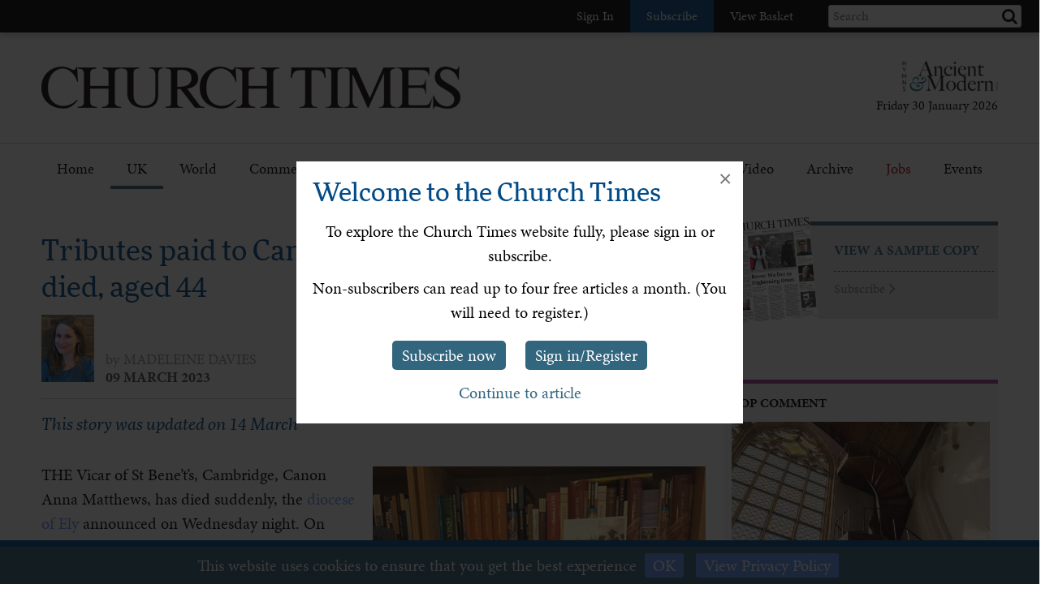

--- FILE ---
content_type: text/html; charset=utf-8
request_url: https://www.churchtimes.co.uk/articles/2023/10-march/news/uk/tributes-paid-to-canon-anna-matthews-who-has-died-aged-44
body_size: 129715
content:


    <!doctype html>
    <html xmlns:umbraco="http://umbraco.org">
    <head>
        <!-- Meta tags -->
        <meta charset="utf-8">
        <meta name="viewport" content="width=device-width, initial-scale=1.0, minimum-scale=1" />
        <meta http-equiv="X-UA-Compatible" content="IE=edge">
        <meta name="google-site-verification" content="YC-yPSebwVXh2NMiLTX4k7VLDxVpAW8jt0kYouz6Mgo" />
        <meta name="apple-itunes-app" content="app-id=938087502" />

        <title>Tributes paid to Canon Anna Matthews, who has died, aged 44</title><link rel='canonical' href='https://www.churchtimes.co.uk/articles/2023/10-march/news/uk/tributes-paid-to-canon-anna-matthews-who-has-died-aged-44' /><meta name='og:title' content='Tributes paid to Canon Anna Matthews, who has died, aged 44' /><meta name='og:url' content='https://www.churchtimes.co.uk/articles/2023/10-march/news/uk/tributes-paid-to-canon-anna-matthews-who-has-died-aged-44' /><meta property='og:url' content='https://www.churchtimes.co.uk/articles/2023/10-march/news/uk/tributes-paid-to-canon-anna-matthews-who-has-died-aged-44' /><meta property='og:title' content='Tributes paid to Canon Anna Matthews, who has died, aged 44' /><meta name='description' content='This story was updated on 14 March' /><meta name='og:description' content='This story was updated on 14 March' /><meta property='og:description' content='This story was updated on 14 March' /><meta name='og:image' content="https://www.churchtimes.co.uk/media/5690133/annamatthews1-20230309111037155_web.jpg?center=0.4891089108910891,0.53034300791556732&mode=crop&width=1200&height=628&rnd=133228378930000000"><meta property='og:image' content="https://www.churchtimes.co.uk/media/5690133/annamatthews1-20230309111037155_web.jpg?center=0.4891089108910891,0.53034300791556732&mode=crop&width=1200&height=628&rnd=133228378930000000"><meta name="fb:app_id" content="1929242603975784"><meta property="fb:app_id" content="1929242603975784"><meta name="twitter:card" content="summary_large_image"><meta name="twitter:title" content="Tributes paid to Canon Anna Matthews, who has died, aged 44"><meta name="twitter:description" content="This story was updated on 14 March"><meta name="twitter:text:description" content="This story was updated on 14 March"><meta name="twitter:image" content="https://www.churchtimes.co.uk/media/5690133/annamatthews1-20230309111037155_web.jpg?center=0.4891089108910891,0.53034300791556732&mode=crop&width=1200&height=628&rnd=133228378930000000">

        <!-- This tag is required because the WebsiteCheck scheduled task on HAM2 looks for it -->
        <meta name='keywords' content='' />

        <!-- Google Tag Manager -->
        <script>(function (w, d, s, l, i) {
                w[l] = w[l] || []; w[l].push({
                    'gtm.start':
                        new Date().getTime(), event: 'gtm.js'
                }); var f = d.getElementsByTagName(s)[0],
                    j = d.createElement(s), dl = l != 'dataLayer' ? '&l=' + l : ''; j.async = true; j.src =
                        'https://www.googletagmanager.com/gtm.js?id=' + i + dl; f.parentNode.insertBefore(j, f);
            })(window, document, 'script', 'dataLayer', 'GTM-WSZ4J26');</script>
        <!-- End Google Tag Manager -->

        <script>
            window.dataLayer = window.dataLayer || [];
            function gtag() { dataLayer.push(arguments); }
        </script>

        <!-- Typekit -->
        <script>
            (function (d) {
                var config = {
                    kitId: 'qgx8jbi',
                    scriptTimeout: 3000,
                    async: true
                },
                    h = d.documentElement, t = setTimeout(function () { h.className = h.className.replace(/\bwf-loading\b/g, "") + " wf-inactive"; }, config.scriptTimeout), tk = d.createElement("script"), f = false, s = d.getElementsByTagName("script")[0], a; h.className += " wf-loading"; tk.src = 'https://use.typekit.net/' + config.kitId + '.js'; tk.async = true; tk.onload = tk.onreadystatechange = function () { a = this.readyState; if (f || a && a != "complete" && a != "loaded") return; f = true; clearTimeout(t); try { Typekit.load(config) } catch (e) { } }; s.parentNode.insertBefore(tk, s)
            })(document);
        </script>

        <!-- Facebook SDK -->
        <script>
            window.fbAsyncInit = function () {
                FB.init({
                    appId: '1929242603975784',
                    xfbml: true,
                    version: 'v2.8'
                });
                FB.AppEvents.logPageView();
            };

            (function (d, s, id) {
                var js, fjs = d.getElementsByTagName(s)[0];
                if (d.getElementById(id)) { return; }
                js = d.createElement(s); js.id = id;
                js.src = "//connect.facebook.net/en_US/sdk.js";
                fjs.parentNode.insertBefore(js, fjs);
            }(document, 'script', 'facebook-jssdk'));
        </script>

        <!-- HAM Analytics -->
        <script async src="/Scripts/hamAnalytics.js" type="text/javascript"></script>

        <!-- Get style bundles -->
        <link href="/bundles/css?v=20240326" rel="stylesheet"/>

        <link href="/bundles/slickcss?v=gRoGrwglYjZ4hGtH1z3Eww-Kl_uTaztpleDvVKiUZK81" rel="stylesheet"/>

        <link href="/bundles/slickthemecss?v=xVQnHhbhxfk5-YwJqdjaFiuRL-t4IQs1_Pk75Fvuu4U1" rel="stylesheet"/>


        <link href="https://checkout.hymnsam.co.uk/css/global-checkout-styles.css" rel="stylesheet">
        <link rel="stylesheet" media="screen and (max-width: 768px)" type="text/css" href="https://checkout.hymnsam.co.uk/css/global-checkout-mobile-styles.css">

        <!-- Get Jquery bundles -->
        <script src="/bundles/jquery?v=l_2JQLDpEf4NHz4ob7KHLjmeRFnOogKHIQKkMQQ4Chs1"></script>


        <!-- Icon files -->
        <link rel="apple-touch-icon" sizes="57x57" href="/apple-icon-57x57.png">
        <link rel="apple-touch-icon" sizes="60x60" href="/apple-icon-60x60.png">
        <link rel="apple-touch-icon" sizes="72x72" href="/apple-icon-72x72.png">
        <link rel="apple-touch-icon" sizes="76x76" href="/apple-icon-76x76.png">
        <link rel="apple-touch-icon" sizes="114x114" href="/apple-icon-114x114.png">
        <link rel="apple-touch-icon" sizes="120x120" href="/apple-icon-120x120.png">
        <link rel="apple-touch-icon" sizes="144x144" href="/apple-icon-144x144.png">
        <link rel="apple-touch-icon" sizes="152x152" href="/apple-icon-152x152.png">
        <link rel="apple-touch-icon" sizes="180x180" href="/apple-icon-180x180.png">
        <link rel="icon" type="image/png" sizes="192x192" href="/android-icon-192x192.png">
        <link rel="icon" type="image/png" sizes="32x32" href="/favicon-32x32.png">
        <link rel="icon" type="image/png" sizes="96x96" href="/favicon-96x96.png">
        <link rel="icon" type="image/png" sizes="16x16" href="/favicon-16x16.png">
        <link rel="manifest" href="/manifest.json">
        <meta name="msapplication-TileColor" content="#ffffff">
        <meta name="msapplication-TileImage" content="/ms-icon-144x144.png">
        <meta name="theme-color" content="#ffffff">


        <!-- Print Stylesheet ADD TO BUNDLE LATER -->
        <link href="/Content/ChurchTimes.Web/stylesheets/print.css" media="print" rel="stylesheet" type="text/css" />

        <style>
            .grecaptcha-badge {
                visibility: collapse !important;
            }
        </style>
			
		<script async id="ebx" src="//applets.ebxcdn.com/ebx.js"></script>
    </head>

    <body>
        <!-- Google Tag Manager (noscript) -->
        <noscript>
            <iframe src="https://www.googletagmanager.com/ns.html?id=GTM-WSZ4J26"
                height="0" width="0" style="display: none; visibility: hidden"></iframe>
        </noscript>
        <!-- End Google Tag Manager (noscript) -->

        <form method="post" action="/articles/2023/10-march/news/uk/tributes-paid-to-canon-anna-matthews-who-has-died-aged-44" id="form1">
<div class="aspNetHidden">
<input type="hidden" name="__EVENTTARGET" id="__EVENTTARGET" value="" />
<input type="hidden" name="__EVENTARGUMENT" id="__EVENTARGUMENT" value="" />
<input type="hidden" name="__VIEWSTATE" id="__VIEWSTATE" value="iVxoRYTuhZ9tTb9v42NXp/b5q/fz0rstK+7g2gdhqcORnVRy1du/Ydz6HVoRS9zZFEwl1QTtv/oZCpws34ub5MmBe1RUHU0lx6xlvjdX0ZDB4IRxUWuMEoc/fJWjxN1J7/LuWnIDtohBUqLGlQ7J5BWgK7TmBzJ79VoOnMmEElp4+FWrBCS40IgedLGd8vtCqNg2F6B0ToKMkdmufRzcmfVYhhDraKxeJvByGFu98vrjY8oSm63YvlPvlgPJa1dhivFc+QxxgBS9ujcb9KDY/L9fMXFZEb9YQlo/3WLo/Ov82nL9y/kVoG9OTBxGRowEWluob6HK1NolrOl2jfT9czJadj3Kza67EjOfzR3xhZxrMONk4m242h9Dh9lBt2iLumI4hzuU95NbcgjP2hiA0WMBb9XE2EErHFwDT+mXkbAoC2VfF8+yphmy7or7RnRhY/nOzWaGIWlRqWBPabgtGcTRj3BsXDxkd7QF88qrSO6/Hi/38tzpxe1fneuImpADEno4zUpWi6Y4iBO+43d7RiOINjKu8m+uoovcw30xyYR4/GWOe8igXN3NONa1Q6cvZZCUw6Txe84su717mShqvuyemuJl3sJXtasoDx6GeK6Hj9EWf92I4mRj4KKcM1UO61kKgPO9n5ctCRZ78F4LmCq3XlWuWKozSpng6xycEpdJFQOkEzfedboyXNqY6mnu6EejVQRt5zgZatLS6toRv/Af1U2A1DGWmC8kaq+xkzVnJLBsmioyZ9fxBRt8DfJfNMS0EzCxafen0kKyCrwG9tIODEyZl8f1Y+PVdon9SyqBRwh/hV7LxbgSyVGlwc0IRTe25prcgYC2d0bgVWV2hkDRtCQwd1kjVDlDq57H0Q55MpHjhKINMTscNM+gJ8z5FcUO+oejGJ1jXrTDe6eQ6bCgVTlMgD63tETX4p9truvsb/+91zqlL+Ez5voanBZEUXgwFsamIO9xW58rVfziRepdcuY/8YVGfH4KlO+vq95HG6wK6dQMfwj8cWzK3b8T4tStuGNbbIdR/JewAkJqKffNRqOlOyjzK8iKytcvWnFXlwMGm3CzdCIcOTeWD83Zy5Gtrh/NduZVbbCy1ATmv4z5yIDg1T0J47YqiXdlKdEBGqgjnrmyfe+PPqLEEJHcj4RtkHtJpSGLl6h/538Eu4RTR/FXkN0lN+fIpw8/d0YpTmSdiboAxKjAuf/4AtOhH4pTFmLW5wA9jWdZa+M5uIPzg8DryxbnJGUiZYDYYKQhpm2Ip68pxL+5nXW6jlmVtatWowoWCKfeoxH7hlNcO5AtR4VSNhSt0asUSwQmw3Cv9o2ojTkf4v77VB1KuHiUgJdpAT/ntdpk/tZ2CmKrK4oQdIhQYxBEu03nfcjkJ/UtWXoIpbdaFRHRXfzFEDfWnkZlTYoqSApLO9cDjkI8UHZDqZdfovgA2ql3rGpwxDEuNNHyAdPF4AUDg6Q40F9Amz/t49HqOgcSSKoZzLZIrHWScLxnvuD9Fasq10+QHrarlYoJvoigjnhrDlBrXW7TeLaHULbq9F5HR1z8fypY1ShN0nXnaXBHs3WJYFYf/F1b14DNCoKDLyUzt7haUxE2oPh7rYc3H2v8dn2oRXpIymbFwMFYrgqYN9gXqEoH9NJUE0nV4a7LVT70SKtngrKIs7jJ7AdvCwaRdY5wi4QOwzq8bq5R7+Bc4ECkyPq1/rxvoVVYInHL0YiIJE2/HAIgPkpuZ13tO0CFv2994fCAIfkLnAtzYIn8Qd/yK7RblHA5B8KRUzXf05I40zqroweOc+pXoobkzLSZa7ZIXYqlLfplXAUzTV4k1S+UCM2jQWzyYfNSmoMAzRBZqZRQ00kZYU0/TZprYJv1h+7lAfL6lNWhmmW1YiALAq9QByoOYJ0+O2Sq+fn6kWnqIgLJ/vEfGnVZXz2hzHu7r7xQeriKOEKVZkEZVd6FZnjXvadFx1dfITUoh8aPGs0b+ujj2Wa7em3A9eo1cXfgH1UPKTTisxS8/YsinDt/LzL0SZW15RF/ND7khS2pWx8SShj1oP0J4hmj3lCbHGEe+EKxd+/Cld5J3/ZM6yaeA3DQFPMhXeg+87sAEs5GEM4wcPRpPIGwKpivEsJZ9rmiBY9lozxnRaNJzLQ0vYEWgOgZ2NTAdmOdJ313pw/P9innai7/moLbJDbK3klUZaesG7K4+FVb+BYOPCuDKmjcjdaUhCvugSsE21z+xIr7Lya1hbV0t353w5rz1t6ZrVzaniJz/kiYViRpjPrQ3xUhfdQQVcccdievyOYgRjTnIkQYdrMssg/RfSBazipalqGmlfGjIUriJADRvMhee2ienN4rsZ6I5Rt5DyQc9tHobDlqby+cxbIeTd/FMpMXYtKoX7Wa9SEGgS0/OP5mFJDQ0oysMR/3kdVlk5t/aOorvCf56Lo3NLICXf6PlEsN5aujgLzVXS9ehHzDHVSJVFM914okanutlHy5bTJNmesVmaCq9eOftu4q3McmP7BnZP5dz256FLsI4/w1YINtWPHekJyIikUWla/0HES+sp9+qhdBql9JHHdOu3F7qRTXEjmfUaXG4ERXcMhjATnlgvJ+mWrwgbVEI34W2ZC+70D3o/TJurLfFyW+mEHlonFZsLuVPgfHmU7Xugy/4wpLi3PhtDTIKPqaaBVfNfKE2k5X8rsb1UXFBWK8K1KXaY6K3jrkTlKlEY67iwsnYW4WE2xjeiz3wc+jW/[base64]/4YOl1uzCoR7xL7dRhuOpAkgNveKZ/S0QNdOXkRyfM5VJXtebzM1rk3F8FIW2o09qth2kj2yP1DaSPunS561EgzmuzYfPBtebVHkNpVOyd2Urt94L5G+wKDK8yrQbLXeF8LpTiltEo4iEZqCm8E7kXukgZ3TzFsUOnNJ9uxcHZ/[base64]//z1UtLGXwrW8IKhzl8qBK5uFT8opCmiSyz+Owfs1GN4G5Vk2rNz8fb1xldKLtstv8M8ws7pdMCFYhU5U9i2/Ln15l9r7UQAm9ni/G3wfadzZtgHfx8bIrSfBEYIX9twXNoDzKqZu/dcJgf6z00Mgd8VQ1nPAjHbiaHa0+R7dYvUuslzZFyZMseUXWA/oyOoF5N+jlkFA/LRzgG9tAenRfxU1w5HndO97TW+f/KusaXiRQbVRiyBJybOoTs89WmPt6gfO9JlXtTB9D1dMdhjuWofw60otHGHeI7KQs5EKQ9dblw4J2CR4sjQtg7In9iFvAUowLkOzaOK5NW1KBXHRXMGfagqKxzPMCuhARQSwqphVzDhEQF3XlNtPZF4Q/WsNkGnCvQO7XnXveI9coRF2NZIZ/AM/OvZVtLQXNc82j5degyBz+13aKY8b6M2wuuMNUkikEYcXUXJ0NpRV86hO/zVjAuv/R9MGJT0ljPz5dvkc7KH69KQZA7l9ariypnjeJeQSqD0v46l/vcFmBm+pC0ZWnAMhnDU0wuw8BkeZhfhiaNqmOTWa1icDeVgMARVfQGtUTEcN1g4I0OWBy1cDEsSx1OINpXXamo1K/ndZUTcAVD8l0kETHdmIJVTisVZwnnwfGM/Xnpqlwgix4NP/cg6hsCkM3kC19hqSxRI6QRsmgXRkxfju9DwtqGaT4SCb2TF2o76PdW0NQjBTWOzUzkPOIaR/OSbS2iIxURS/h+naTANB5S9TqtYWkmZcCUQcuu6Md5GaaxDCA+aMop1zAphWOA40IPABW6sDMGhdf/FGybPsFaDvMYVR27YEpCjjXfvza96Wc/v9e/qXZDUiSUgiMcbG0ruv7JCTeE0SKfiRAWzFG/8tjcj6VjvKYiwvYO1/37j8qghzU+aeGT5Uj53VNdFKCYTB1OYRkz4L5XggLtDDiIz39iGoEaD1gj5rfWlXXyEGbrFeYZrOC772rTNmznQGbvsEz/7aTBqGg7rQSa4L1kJNF5+wtPwOzHT69LnaWD/l/iKhlwZABTPDKu34QfJdiTaYKGOizNquzSOnR+O60wfwWwt0rg7XuMrAaqrg0wA4w4OCXtYTb0sAUvPAHaC2fH2GZ+2weW/JMD6O1Dz6K+gqQngNZDSIJqc+i+9VGB6bmeGFzFJ8X3MSAvbLf/YLRBu3FZ4D/zQ5byb2h8oHET6dX0G5dddM0qPC1Oux6aI9Es1Zl2eIayoVSJnDAsKCJ9eLygqJWGPKJIJ/00rf3sxzaPfsi/9n5z8BB6xMy31A0kyQYVDn6NaEbQ7K2dqC1K8EzhG7lDJx3LQVwfgIQDVvFwyBjxFezLXdowuNcY32HXBGNr6PhoQa/Oo9H/LhwE2oKP+CotTxdmBtzFR/DSIg4uJMBNo1XwvnhoDI5zLvq0oBy2kI+n54c3CohmuNUrImdTf3POuCL9eY88NisEdjHASUAIZbvMJHR/vIu21JVvRb+EeI6lEsmswUMnGoBHq7UvDmMwdg/MzcPhJhUWoLo+AVo8AgWcbACxbdj1bYWVAlpweUl47wju6cipcHCkxiJOasQ+krQ+HMsb1DGTifw6aHC7U9F0whgpMr2xNrTKFEMi0nXGeuIYlC2+T1F2IbpZ4HihOPOTlEBD9bq/[base64]/YVJgsJCHMuFQ/SDxWCtsW5ODs8PWFVNZfom/[base64]/WwSOtJqwr3fK3boEUQsK1mDLKWJ3QGo6GHqeOjrbBAMAj5Dj+y8qr/XhJWxPMBpRfx7tSyqpTAeFCU1bR998p24zrWwIgVULfwmU9nSCUW5uzXdq3a6MMSls/1DixFmqtgibO+YKtuWyZ5Vwm34gCbwDDYpHj5edUEq5PuN+GxlJcmLOw8/nermJZO2Ld87iEjXy+TddmQUN6p1PyFJEPKgWTux+Cnp7zgsa9MenSI2HWMk+fAkvHBEI1PHbJUUKzMARbAE8MLoz+huAm906vrfpKVVsu+3/Q3/BcoJDWYpyZhG5b5lQ4wpMgYGc8TI7oI3Nwf7GgUDpGLFt7k0jC/PTYc/CI8KTf8czaQTHPQ87+GDUOIrJE5X/9wzoTVos5EZ06NFSZoEQ7A/WTV4W9LB/meNJ0BjhGaRxnXj+LZAhN4WglZs1AdlfRO3yeW0aY3w6016/O7WZM1fmtu0ixdQjU0oXNunQfZotwinb0VIFB/T9X7U3oAmBdVr/WImMBLb8ztQ45+3b7oRy/3H6hrech+1lhmfkQT12MP7IUhLrHqO6mnV7CiCnO7XYNjPme0v/9HPbqNUwIylNCsNmblqcVi6G/[base64]/TIBXKJIzvMvfaTDvltLO7t+Zuavqb30NDjPfJyC37mZOsyJw/D6EktsqNcn5vSPSdlSGoGO2tf+/xX2HjMLx/xq6OjRaB4+DB4pbcBkf0wV2Coibjj70cwe8KhnontUPng7ni3eMB5ZEAwgXxdjxqFMdTzeZ8K1YFTF8PR6HfKgPfmbij/DnDLvLFelVisDzEf7iMLwsrbed9fqJvWDaboNiqTGFf+qUf/RdWSgVwelYmIhQrHH92N5JPO3nf2TCG2q4S/qW+Wj+TKUJ1dA1aNvJMaXpYPhzENAgXjhdRE3xInb16kNNtLD4+9YmKJhz71LESSNGwrhbQdMcSWZ2wc52ygLGlrJiTKF4fYYuf2r6iyvXT/cjYe4Ku4/0cZ3kDLKNM7KYAAsjzyOL+c7Ly04EM4yA6UQH1tzY2fx1WKeeixt20nXonOQnbt1+pUfV6WL4W1M3V9twBxxEtJQ3bpaXNGw5HqPKc9h/+J+x5NhJKCSnisWB4jZNFTCe/0SScjR8tcq6lV54hqEAsXrqtm1647jFFxO0EsjlWKi7psK8p7n4zGAKEX43uo+O8K1Wr/l+T0hHfbtmIrwBakoCSqpXGQyVTmQ27piXN3LOWQ6cEFXIU/fahyvWqlSzDlKTQC/Cx4DFB7yzQ0jTXEKCXebcO3PTi5MuVuuVbC6zMii9I7qNbYo6xlCkuHfGDn8/Dj71WmSgpXJsbPqXSTU/YMLVlFzCwA8zvXGU6dfbfDcZAkmunt1s7jNLnAJDEUaIVG/6/qW7Vc6uR9w4um9F3rnGgonB14IoUOjjSpF5ED7IF4/uYnPsqjWqAM8SCoKNMW16IqyLMmh30wTFMLwU9lex/6Ap762JW2rTJmYGRGQDK8fi4R9DxE41RZXsLViLOo6OgjHXoHnyAtRJWJbS9eqcHl2cl8UwhZbixaV1IFN4jf8/pyz5EnDvBqrD1ua2x47/Jz+VRxBWbQxPA3ASrRMpLNQr94ay9T0fcvTItYbA1Bs3kBbtrBKQ8ekkCG6YWH/eA6tyoYaTZ3dg2ICoGCGSENmAqQ6F/Mk1HuI0MA3+FxR0if/T2lkV+qzzMpWmCqOedR4W56GO7V0P31DziJDpuGrYdxeRiGFzexLtYWb9xkQyjAU/W0mJl9iatk6x6oQgRjlnc6WGRhSe9IRUOe7r96hLiiaya23mAshSW1tYx8LhxOMmaUmtYxin+HpYgXFHOAPFqThzEaaMieU8zuAwaDmB7KQJFptIDlC3vk1Motd78/8c49uEBcy+eL7GJKRuft++BW6QnfgQmBoE3M4n09RgZPX96ntKo38Mmg4njiHvQ5n0iYU4L2ekTL2DoNNyBN00EJg/JQhk4sUE5VKTHCkjvL9/dotqEY7lgZghhFlsbXGHwlQE7D1trv4p1lMghF49SzJ3gmmquJKehNxV3XSHguyNaLxUG+KIVDY6yKoqTvpBCIDThG/BmNmOKegpEmB+6gjxvweEgPfwOc0rD+cBLUVdeJaLnNgvutzuoDoHx6ZH+cZuomW6mUKf91ktt6kK8OLoB7P32xWyRsvURWtARa6rG4SjbxgmgBFmVyewrfPFQd9Xrruesxjh/EfNeKYggDYy7j9zDlS6l0xqttpa3wBvmv0pE7BzSAKwNJrNAds0wALvv0rm6/JxeQoHdAcIFh7GenDvUlF33VTLaCrorMebtVggBjJsOrPQJYVoMnFDB6bWb8aECzxWz0nmnWDY32NhSDihr5sPE0tUdSnebbFWLqZmKOvPOWbRIB8p1r7Tq42I5G8i5Bqjtrr/WotbzUrrFWMVkaKUu1jasXd7BHLhNbKFe9KGMXU0aT6Ft2SoUXMFW8WdLZE7H9IfCjFPyBSRjcPZwZHWm9Qk5xsj19LL/kG2IJmBdKxNx3wytm8Ls23BdkKEpDzNek73w7sz4TJPZ7YjP41Yxi0g7cwV2wvtFvid6edga7Hon0VLGvdVjeFE1LiowtDkCmpY2ZggkSQXdhOs29UV9XEhlnOu0spv15Yy00p569HxWwcWlRRQP1h/G1aioLablxCVMERZm6Rd/iMp02aP1O1vV5+Orwm9DvRNq8YQZ57WUsrfugT3Gars8B54ZWjdhKPev3O13WN+AWD6wrvVfHj7HbzI/rOV3SZr1wlj3o0ELTwr5TQj3+SJyHHF1eGxw+P/heXdmlbzdJP+Cy/GncCHG4MQrJU5W5Ss3In/0gsCSGdk7fics4h7cknWyVJd1dDn+o/4AFTYTWdxmds+OwBXMXxpv8EKP3RBf1ZY6rJQAfddrAkPh95RF/aSzGSDw1rbC7l4QvikeDzTL+yqxvxwrLRzvjGPcI347SOVYyEFOSydGubGx7g8vlyC+Y1OIN9KD36ToM0Rb9nDc4KRuFQX9hHiu8lPaiXDy23yUKcv6LV5f+oEKv9JBt5v9TeEwgEirgDvZ7ya8Sd56eIKtZ8UdoBiixhT/UZHz55upz4WUocK9T39CiZyjTNSUHke3dz0dz+A15Emu1PTRJyW2Y3Qo4kkWrZJiPryfWci1SUXDFTOPK9qsiwzhp1A2d6UE8pfh0hRdAq/NnDgbJ8znlYkZ5orHoUxXEuSFgsdvU5cUpG4STZDNukZb5rUOnYv8apSmz4PzaHfDzBgan4hozp6u4+WnK2FMLc3IO00L3Ur+oePN/Lw9JE85obg0E78wm7F1a9Yeac29+fR+uzN1Gpk0U2noaeIbZPskrUNLD/WFXjRgM3BGt+uSNiV2rXgmqK97ZXM4o5lERORczjbeME4qZ7nFscuZIfsMSF7QpVzbvpqQ3ykVl8/Xx7POl5Rf+os+NIKiz4dSA072JpoBg5dje0RWcJzIAvg0ksfjLjvLKbCw0pUL1GC0Vmh4Dc76lZZv4Li/+meomTzSlJfEFSe5eVbAa43k1GUNWju94GWUr703JLdiGQfoMdyVaAqahotL+bpH1D+E80TuCOAmBl6OOMUZNqRpASaOE7oiPlg3zRS4WU6zlQjFIv9++WxbNEjkPed1QorO2GZnq7cIkNa4auyazT2zhr45XyvqYab/UmFSWa9qO6M0Ysyt/OFaZjRKWjX5bwLdyrHYjAlj5IyQX32hqVR+R0DvE87P/efUuyEqBPmPYDcpw3w9G016dZIdnACw4Cm//sbP1VuoqWU/F0FF9VsiB73ZXKF+p71t0TaNl2EgWfk71ADvcklKsFxIBc/KedQA+3vSSyGo0PCn4Mmn7UJMdSDjfTBTkh2RJd0DZMG/84xx0LXNfCrHUVS94Gi+yIT/OJAxvRvQfMFgoL5h0HDiPdTggNxXEZ2XLMmiG3StZmVKHzoKlY8jPzDnpm27mX+cjk95Ypewl0Pr4ZjC6qtJnGoJqeXLQf31/EurPJ/Oyb5uvefTiEddbm6O8fZSHV3fFFcKgYTSWsxw3K/64rS0Lml2+ZFjhMpoOuro6BH+z4GXwg2kXRwI4Ey/y04Dej6O6A1iTWaWHqDI/QohVupmj+w4nTMNgEvZ7im0JvpNG4ubz0cCQA5uWh1KP5aGmszZ7CqRZtqxFqotXF3dJNVyiYdknPiFnU04h2vLwkDCFd29HQAeFgfxaZSrN8b2/HpDtKis87d3LmsLoc8s64JilS/XrHDmo+fgA09bgqAfRQ7cyHWfVEnWEmv6DARidfk+AUApSu3GY/deles+E5GUaHkywqsTI1gQ+lAXNAD3Gakn+2fjVE9bKfU9r1HNNVV+fxlQ8lmQ6uAe7eJJhFkRHZqfRHYF2DvfMKjFle8ujcGEZa2+hbtNVKH7AmSMTEQO3UZSaAG7hXcLAqgTp4jpfqfC7EfW/cuq1AOmgfwPusvswauhG/D5OOIScIaiUgHbtI5ONS9thWAARBFHV/TjAUQ7Y5ZihxIVWP+bI2OSF6ikPGwYlVIMuZP2ZAZmi+CknM5FcBgm6HBBtasxVIjsS5ejsNIiOaoU2N1nl1ZSOQJO4Ff+yvh4rJJgmXZ4HT7dTA5xDNdIb15pYERCGmTBmVhH5pAPnzZy1xwmgjSmYzk/lOL7ziYbBKSqQavLPSgmg+PHKftWoD+f9VyL8kkoLVdC3xxa2NU5f1LjnS/KrTrYEmBciD7Od76hvkfNSG1KyQj209m5ATr0Fc5iZYPc7rEwUI1NL3hn+XhFXr622Fsvm9kDws87kzEgRXJufuYnvbmmuii/[base64]/zzNwpaQtWlh1ogoKy9/zGnF78TcfT7nSsWDZ8SqB2kNi1pZPF/R0BG0X365qUaWlUfxawC2svMf7nobsOhNnHsnf8aUYJ1X346eydb3WJZMNGlnZ2OzgyoVXNKmTGC6MtUe/tO4Ec9FMHrTadNGSS4ust5SrhuVDSoxnXB/OXPTWKDPC/PI/WrORlv3txpYPWQ0Z40pjQC7Yerd3KUs9VlEfAqW/qaHMqYpQlHO3Y6vQmH9HMulTfzzuU0MnUeTrVu4tarP+YHL9sTvhRN1vfyOAgERWoVg02L/HwfCohBApUrXDUwiVFEw4838PASYYCLu+ZcXgPIdpjyCeCBsdxH4cQaHhJCVLe4DEJL3Bo368GWle1DBUKXUumGnK5VIxds1ZIluDsuiRsTBeA5T1K7tg3uJkcgcqYDHC7MawRO6kvPlsx9aUwkWauNSWz1ywKPhqOjiumbZPbPXuMjkUUTClbXFFVpiknbBh/Ay2sYdfoXEcTcpoRhm+RVhLcv7tVX6NGLSLb27a5pOPb8zZJKHBHqdrPncoffxpLpVHNN7AyZQ+Uz4o18yUyNNQLD9qOgyztH94sJrOyYREafsyLC4F/UJHoKRRqQMgd4In9wUnCuqKVWC5Icrl3mlmVMNF/HUoEkma06EGzimZLnZuPcKXLuVaTnKug9c5qGVpLFRkO1CJljnXegdZqQIvRV7TRm23RoTHsXHunofS3H1Fa/MvEhWtRfNrgpEYKKA9jfaKXqMGRnqhJV/RgBGIYYCIgkjhOcWBN9VPcqRoy0qB+e17ifm+QE/gpAaRhBNWdVoDt4peHWQvIxDkNMrQkKG2xUMZJZfcSiag+MglvndrJ9ARwxg/X9cY8D3c3jrGbYNqA/9FQrez7QNq7gbN0jA0urxvbuQZrIrrKyQJf1uFsWQDghWt6VDD71+pDZh9YgXg1WDC0l/YJyrEqSSygRnYohwk9LZrahjv7uQXmdW6b6FqxenkvX/2ccR0yvcQ0S3H71qzpcNcKqNuqtx8w0AJDg5mZDhh/d9tTvVucFLmaxASgz3wQyL7y6r5HJHGt17a7Tq2tpUIJJDM1RHXVPDaAgDhXUFPwMfpbmAR0vcfwGCnhnr1o/Vx9keboGCuxkNLcHNyARbJb8MJM6mK1pZ5tP9jbrxHI0AYzGUn9Iw7eCyfhjBm0YQ/[base64]/jdYiG4ojm6R1SE5H2mxYIQ55rBA4BjzHZeIlE8zgZNFO4rquN3g/VfjR4hcS/b8Bpg66PcaC3eh4YO+P2IJ9rm67Fk/Ht007g4wIQWgWtxmL65a0kKNy668CXD1ed0JsDJQN2MVxAdvKsOebA8TY+kI8Gusr1K5FQYd0s7qG8aM7aQttZ1oDCTPtjYEC0EJa+5pUoR3PeN5S4KqciFRNzaeIbz58icHCHedtuXFmZA0zE+/RuJkW9QJR9wvq/+Y9bzJRb1T0I3gDrwMPCkBWl/Z1jbmJd362jqZQI1r6907nKGKw9XZmlSxLfv1ORdvSEbOVlRGQQhQciSeUdjVXrIQln6JIwBK1BnrhOmAZIzyOuGEgnQBM0jBeGFTXW5Nq5sLlHU7QwkUTPFb6rxiA3/9xi+Zl2NoRI9uSnceeBIcRMJanBFQE/GF4dxUnmpwWTE+LVfm/8nJ9ctY5vHn6MXXW6IURcSY+fxm0PMzsJlBGmwPzsDr4Mlg5ArODzgyPcjMmJTvXqeMekzjpx/6wNJAsVgXNv9lp4o2rI9OLXotwiWM/xb2nFKc4zwTFxRoaJcY/okJWm4mH/vUTo+OHonrSApeZyUbF1gd7Qti+QoMgduKRQ/[base64]/7Us9AasF2vGiOgSaNsV39XIb4c6nErzvx5gWrNg3XMSpqCZcVFQV+RLd9GwOjcl4BdU6JM94wbXahFZm9K4BMtY494/U3fMjp0G0xT/4Y1Uj53AZI51Cin0qnDZdm7qeWnHX8rdl7rI3U0bPSxxS1JGaJ/vLR2nEhkvDIql4Bl91jrL9nDybCti9Gy7jWLwCMdb4BCVm4cENHnna64jl4hAl4qR0jV5nLt+sp+O7/m92Om19kTZm3eyHP15g5oq6vjwr4TcChUnwCOqepqKM1dDhQ6RZvC8saw4RqbjXCs8JheyfJE6cqDtr+vB6/7jUb8+DWQPJh0VbD2uivm4XWAHyha8cr0WdLiPV4SiwgXRgGxWDHiUBJV7+SdeM5f6ujAoHcsxENulQ17g9ERVBqbJesZGCv0Y4UIZEoByk+jthUEwhvyd1xVVZ8G+DnvnpjXyxhGmx4VlCV1i/ZeZD5kGIxbWKO7lcHrCUSUtLGCUVkGgKB5lttUiFRlLXQ5hZLb2mFquRuTorRh+afaC/h2PPahmtRXHOZ0iQGdEc3fhFUSSNeXGEAfzVTivLFpmWRfJpzJoXE4KqDbbsZLguYKDOeOixurm0/Lg40PQGmuMN/YXoYF58WBJi1tzrZd/T+LBDxyHTjELuNiqjrUE8ZJWfi6jeVGAPV1wB+2VZ0d+skUEQNz/yWgdLuDv+NHyxxBJjznyRglt+xqYOtgIpvl5Oi5ZxNo7rDtMK0yiV+1+YyNYO4iefgozYMjSxKY5bcqJRr6PpCexYmoBC5pk3ykOl+Gb0Y+vmIe1+eK7gcwMrHdN1o/JzH8rx3QqlO1CW6mHG0KOXUjw4i1QMEjqsHKF3ydg18PjZDhL1fSubRhAgTxVWHTGqPB/C7D8yaBJ9OzNbedz3w/EJMhubrZjDDveOaSsuVD+DQX/pD1w3ofOWRRi9jHKYZPokvQ7BmOJTNxMQ+bZ1Z1+dc/fzmzmjXInQWGr07vGFDELqGIjKlyNTdIgKSuQT7E4hMQakaxU9xKlkJDRNiGPSVIeE612vNPqr77V1hulzdQhKfBE1CPgbUtb+oVQ1D6hOcP5rkt6zoqVrQbVhuvIW1ov5KCHS48T6zdxUFp1Niw/xmBihvd6gz9wip0sYZO3F41kl2WjQHh2I+L6cb+q+SdBWxDstJERi5whJ3vSAGeGLCr7ZhFTPCs7uetrxOQ6S3D2ZUmcp0Dw2EaWf6mAcUuAr94F8+XuDTYS0wp/Mep1rD2MI6F4/2D91nngcYbW8GssE8vtUQIYfyV9T8/PsXUC48cj+JGSNX+JH25PdCnQhr4hJa9Zzk7xhW2lf8k78xBYdyaoYAu6yc+WldnHXrune0pD02AiQ7UMA1Vfj65BvQWFKZIr3Yt4RxzkOJc9lU6bZSXFkc9jHM9s65uQrj5qSHRaX9J5TccT+mBrOWhiHhnU6liSWtoLoANQnoXHYJj3ZMtITeF/e1tKLt5V7VrfqCuEFdsgKt5jubdpygZUnW0vRSNhclKd9PTYZrrUdrgenn0SbGcl10R6YSHWbqwWPdmaf+d+0Ulob+WySXjJdsIpzT94xP3CFkVeJ83Uf8/ClJyOKKKQnAbcGogB+ZgOhVWi+7Y5TlUmOBPJZ9Az7KDTox8XlNnVy45UVdSScks0aoQh0UJhJFHUBcubV+1Iu30giMV7Ax+HvXIa3EQYV7JsPOZtkmTtECAZT6wXhuVxkulVr1mDQV4Eor7qUFssGYc7+byzPP/dt6pLhpG56As+rOycsllnDTVFei58ExFe9oDkCDTwLQV6tBsIE4hsNNVYddlTJRokCpdNIj4nj1t+c+1H5URVNpHEfpNMy+rz5LZ8xqfdYQeRhs9MOPTBvoqYveGCZRb8TQk4/L72h0yDJSONK7g1+aBvXHX8eOReB+KqIcQqwUpN2/R3C1Lm/LgSbJQxA+NyB8dJIzqSm/jooYa3/odC9wzN7avgBsAg/GAhRMmpML93wf5diIDs6GQVNdbKlYYKaGwqEHVHCQjZB60j/wpJOf7b1gdpMnNq35FU7gmzKs/ErGn6ymihs1T9biUu3Dq1fKvjmx1HgW5T2cu5VmNpOiV0YZDp/84OvPAzcP8X0q4ZL+0vjWxxLdeDNpZR+8hLZtIaixs6dM87xY2uzsATTsZYWA+m8CfymrVOs04TlTxxrLPNjG93/nEwBFwVhTXeXRtcobylKPgqcqNlRk3HVl9P2mlHMimsZQSAJPp+ZLPX0oMt7uVcE4OsiFN5nyGEgUaRc7r+lby1AdGoEGLd2EKzevYqCvd6tzskRqL9uCP/Vp+XBkrctGoOLNR6qSfUBovh7kJ2KrjlHg/zcJZvquxG4Agk6u5wrAb+KhkYFUjl8+o6+XP4ntwdqLVJvqEjO+BUJdqJy5UxqZRIk9q2OaUy4YisklKAn8OeZU5RBJ8jyQQA6XJj6bOZRvj5AEE44M7R9havVYACpd4+yJXpzujmKe95ulhlRD0dv2IWUuuPloQnWmW0CSf5TwiWWIEF9mKdKRY0/7NPNZ5CEZyZUcwbhNSKLy0sNGe6NNKQARANqAxxGaYzksHTuV6toekElRviTkNt/ZOJ94Cry5xcE8Jg8QZ1GzeDkqH999J5IBbMvreavmplwuPm6XmJlnCtq/JnJUHPELx+j2EkUMUaAgZ/sa3rA4Y/auTg9eJwbfhT36XTxrdmxEipCSxUYoHDscpyo1+1MYpPDkrCw/qAOtRgX0RH9fyrWZo1gVFKXNA5GES2dXPOFeLkUr/Zdqif6YeahaSNt0fHCCc77S6hv2OgIB2invbY8MhGCGC7n43b2stmSupCxkPBAO5XyBvmA5OzJsYmdcT91NWvmyPY02jOiojhSyz79WZqz40GUnUVFLLlvZnaJBNNvNSWjBpZRfyitTZo4rSdQpl1a2vTRCdKnwGmCM/c/Rwg6D276c98lcOFq5o3sywr+jfXfesziVS46z2iHVj3D5mfprw2uRVyn9RUt1+hjsCUp67UGYRlRcgywGpn+QREBGVuqVy/lkfiIEPGZYPlw8UpHiyt5PZ8FvtvrjjQJnCWYnMUwyfHO3XitcZtmKTD7TVLE3hLsGosljeCSmhbA56qbSQ/hnDmkosqqUDZ4VBhpY9iFcc918PMpNNMyelw8dAe7y5obD6XRIYOEUIxVdupaXl1Pmwx56vtjW+q6IwO/3G0wTM6Q8nlo/y8ubqtb6dgX5UdrSoTlvRXreWAPfE0XqlJuo8XMnV05el09r+0mOuTcaXb+RGkpHERdvtHDofmX028vSqeqd4BLPScoo6NW7ctlKRxu9+7KBX0QhIv+X+t7Oy/ilUK60ywc9d3iUOy7C13s4cmIsujYkIcEJ4D/8MFdzQPTTPzfbMmHR2L5RDZWmY94TbZNtLAepMZhpFsqN2Yvyn1NHxD5DHHZjHIWfxXK2uOdWYdgEepv1vz2hmhkAr+ooPxDGdbcG3ApxObPKSfX1GrQLhxK6I0xu88BTx5Zsmu/IOGmJawALSRkZy4yXOToxgO1ZQYJCnwhzJ6KrWDbT/iiJsCf0evmP8v2+KD4rsR/n0B+sW7IOwo+Zh/Nh44Qe9rChFOyt48jOesFTr2tYCfX0CF4ilNMfmNrRmEHcciLPz3lbiVlCEMWmFS/gs6fLs5xlnUNQwmJoMo0XHciql85erfaMrQUFK2wzNPjm1lLKHXrAXTtWocS9XMuJOfB6mHELxVPNUVXmm5fypGgi5IySUSvGuuBwaGbHKwD/2NaFeP/eX9KLQWAI5rUFZhRykmlAY+L1zoYPST9PvQw3HB79vuREmjQ93g/QQqPI2bYSRHrbEyjdV98C09Efdq3aDrSlWhXdY+YtLgw8V2OwuMAe2LzjWxRzA+Z51Y1pknTEvsQxYP7rISw9YIMllxB0uR9DVkfziIQwJn/57dq27FDTxw8lLDjvbxfUlruUY5SpKoNS7prWxQr8AtdIG96de1wUSkq+xpMo5IjB0b8srQo/vZ7ZdshR1eMXTV3u/ZFzWFe2dwns0q1PmGFPCwy+gtT1fhUXVsy2tqp9FT4FFqbdgzKvz+dKey46VdB9AkvUH0gn/1SbhKcBCgYGLWbGIvconzJA3rwQZccBUZ+Ija+gqdsP/FR2hThlTMddmfiOzem68ROKpYGp3cond6+zboHWGr+xD4LHA+Lp6+A8zgxaMeeT5zZC1QcsELJohMItu5wIS9z3wPVFv9blZ/ypHMZoUpjQ9I3CBW3HUmhMRR/Im5EVoao+5MNydc4CAnIKlmx/vW1FBE1pT7/8uGAQnTDy6oL//yYCYURps3zjgDQuIS8H4nYkJB6QK+7Qz+dpYT3VmatPCHSJXGqBix+DRgpQ03sdkTLmVQ5b6416aV/vFbQsDI3uGsoRk+5Kq2EGW4P+TtLQ6GbAoT3XPcSZkvwEvdgaEP/Ks/hAocx+YdG9wrP0oopaATO4OA5qZFSCM2Wc+tAu3aag3vL1YT0GFkUxs7cE5PK2YZL3mnOrxVh8NPxpv9zYqTX7oH25qpAmrQeXqqZ0rz4hN21wzXyhcZydmjPRY7GP7/VmO+9vAA6WaFdw5rNz3JHma9Lj7/yWVkEuhBwmm0dWOxoiQVqgyhF9nOazJf5t2lb/WM7Rf9E3mtCMEXJA80xp4GWQNaOzVJuSThSaRCPrel4JOXmKEge7PPt8CwyMDtU1nZj2k4kEI6a9lVnocp/GL51xqkFSa6c+jeSlglPENYYvgXx2MEIFP7KCBxqftlR9KsEXeC0z+6P+CIKJvonvq9Vetm520xZJMfszz/A/byvjJgNlzRvo67jGz2/INGuWmKlpmoLW6CSyVAhfhjhdi1MbWCeOcOF6ZGyhfi09lSrruVOS+KpUwhyp/4aWhR+Ja73lvs8tlsaqfDgsXvWieyUz6RlzqCu+TU5+PjNWHL5HkyyINi7ZSY5YunjMcmxLJeOtUtim5HSGprUCLXZcHsZID83LKTDAo72RDIGoZPS5iXYA/nYBGgIssw/07PNV7hSIA7G4g/Gv5Qiy65bQEYge75fV6OI29/ovqJaojQv1Luzp9Ukgtb7AdPTESs8o3A7Ex27aU/NSTrKsO3xVVPonvxfzD2NIVdxTrEPK8DPv4PA0qLHYob8iLq9dqs4qOJkCkSwwhFrvwJRhAU/iU5MuDH6+f9py528/uhOq/[base64]/fUjIsqAkiIN7tXFcXcn2dLxNg5C4M0r/mY2Dmjqfs3wvWSJdrES5IzfvzrCEAUHYi28c8UBWJJVWjuLgijZIonUMQNV5H+B53QKZUSx6TmKkiG41XXalR6lTlIsquBmKWRcD/AH4joqFQhCmwNUqHdwQvnQqcHOZsdNz66MLU1slY9DwPq+9Jyx3B7t5SAvbzc7tq7jdB847bHjzy1JZfK9hago0CafRmSAgCTVm7K9c4YRSx/FrBBitOAr5Unu4RQz/lVYFvjS99EeaCCFasJVeNmIYwZZj/FeuGqt6PfvDNzUpFh43NnlXHU0Eve+vRv8wBZj1NxwQJXZYfAtw0dUs6CRLkvDP+ub5fWEpTpk+fjqa/ENeITxf85c4vXDajh1xc+zIYw9YcwIoZ1yPEpI91gv97Q44TC2x6fh+r49/izXFB7ERCv2VQWrPmQs5SveBky/YK5daRKlLr31hlDSZGTFP9TkEJNPvnleeeNfxn6AwmW5fXBET5zQjGYQWnS5UzdoDucPkqc8DkAJ9P3/cbfnUmL2x7x5hG5oCCrTyokwcFjPWe8Bvyw4bHoOv+DmGhn8MaXOSUfd8JLikIrBivGNzkC4+sJRO11EFuSEqwai7t+9j/xjZmRGws53o+7a7wp9UIJWC6p/eej79H3q6MPTwKByi1pbhxXDQASrV+vib3jkHXGamCBoJBrYvA/D67jxBXngq98XlMjieYnxiepoW2EDSm4zmyCnV4pAC++88lngAmCSVkS1NyHad/aw5BL7B82K/p6Gn+qcPA2AKg8yJeA/YRlkVOsSvaXBxatftnVWjAmRNxlI3pGevGRZEI30nDep/T353lhWugdGN/QYQ2+qrGdh9z3N4uZpepmy/BnijixEr+/vSmG1QgaY8zW55FceMD8GeCZkD1n8vFiIEzFdrW71CmqSd8cWNgjuUBXVY6GpBkzDqH8GnVY2JZ+EoqnixKWfgqfuq47ff7amNUVPi6PgyzaasF9xPL+3fjrnEoWT4oVCieVLifI6PLgA4r2zt6BCDInx2HbnmxPTGsdSORu7we8YmUeS9r/jQTLQsy31bboWxTfcxACAjLbX+m5LeMwvzI/KYLI7wvcir4dd0SW1LdFhcYdIJeWeIn/onTxICT9KUzfe1hsfW/Yb6b2AJZAvNshjhNKZATeMlSqm9KORjzc0CLHCb7V6OZFO8tZsv494uDiNQPK8orrrhb0kmbZIHpVmHCcx+cJy2NzWxKC/KZugD8/ajIi/8hF5BsDuH3lF6Xe5RP9csH9LbPdHkF5QXBgWMWsKRSqIQQ4MrEWFo2UKvkM4HD85ENNDpla3wk8ySBPxosTImWQZbay2tbaBMWgK3XKbFGMNOcjt+81iziFzrCv3xb1AkylRKiPR/uc17Xg2FM5p2HiHmWFJuyI3BfA5Dfbjk6IoODlYkZRJS3E8I7nmuTYMZ/jCRG2S2kGBLqSpVJcN2P/6P+g7+KfNfyrdgfrRyG7/u2uoEnLTgM7Taaz3D98JPHzIE6QBBkXGWTHIeOIwIu8fWGAYFsBINSCSvTGO6RvCwDl6sBvsVX80I78WjB9it2oZEsbfMKUq4Ln930gWFQq2bOw23hsobYkVN44Yg/b5XsFAaPvbBVIpQckF9vH8skGXD6+5JuJxkhtMhs8v8+6XrJZ/ZPGSjfqiXkWnRbWvWfgq5laI16Td3tGvYO8higfbQ5s90+sf10/hfIBtTYXe5kL2aBLU5Vw5MXtqmaUj2TsMJRkv+sMFTZFMv3oYkhsQZ2PDVHptN3NPbu6Uvf6QRlLLp7xqfLVkLeilnLCARsN4bwKxfBNdYKQqfc1bBrYbT9nZJT+UDOmz6DtTkA5jrsmo+hxOc0lCLd36fFw8drhFTcMUmBRagnniVc8dsdSNehZxsdphM1ghiwxmI/MiPZGD9Q2XgG/R9mSk6oGEHdEdt+NLH6RtdXAcOxhbkWQB1yVjB1kFud4CI5THv6sTXBoVWHqYZLG14nrb7Qb8vo5Wfm7092aAr2+FfnGVSxZEGI7GfdIDsxuqD8vWlD5VeqQBf5Q2CF5YRUlNBW9kQXhjk7RH+/G4NQxDp30vKLFcG2US9g3jsvEmehDCoVgfMJM7uFY7CbSHrCNBtd6jqq3bE39bfsihwjZVuWEMgcYPJAzvKCJFfTl0s/GWX6ZhAxeR2yO4KLSPPsZW2gcZinss8JlHBh3lFf4OaHAcxFhUbnL7qh7kOhPqL7eyU7z+uCjajL/J3YRaOE7H5WA74omMBFMHZ3r6rhOKLP949XLPohnfew2aLSgvxTk6l37pSbv0qAEjj6DpH8U/qop8qLZeSfzoabbUTegsqIlgk97SSdO0hUzacnt5s3reYAriEfhbmeorbZleo7EtzJrPAefWSh/vRgAvnI+qv2jGomSuWqwfvLCZYKkFpSypLaYskR8q56Yvx26vCHUd3ftgq4QqcYzKbmQTWmNDh5DxP9ATlZ9S+UREdOk1z/XT6vENTdoR1p28RNLo9TqjLDQvvDJmKrgdMAgWLiALffC1n7ApUOcEUs1OFz2+qUjOWh5pLJTgwTkdBL3yPXeHlO9XcWxeLpUdXkntA8bygVLMgJxp51sJaSD/l7J3m9eIo+srA4pHpqzA/lchHxYKycrvFsRD4R9A/7SWjz+BIuQjmS/[base64]/[base64]/[base64]/aEDCaBx7w8XrqsgxvuLnsi/[base64]/IktrRusYGBILArLSU4azG9Jf2hpvBrCClvYoYMvqmHvZSprtxUAsPNI6KCTK/y5J9I3VUMpHLCy9bPF5ZsWuWF7Cu7YLvTPfkHCpvw8ijDnRffstWdmtJfS7iiPzvm5dvds0VGGl5aZLIC8YKPOdPft2tCL7wX8mg7VvFklnG7pPEbJVn6gBD5QMHkmN0lPnASewxH1CNhk/Dojmo2emHewPxst1Z8Q1SYm2XS2V1aekod3JnyvQVILxMkjlL5pnsA2+xmXI8gL+TQQQJGrcFZ9Cbb2bFoQMCsacQiX8FZXHl3vknQcOHI2W/et04f3kcanIQbHBNNb2FAt3RJSSXu2th+BBPZw/AHFzFNl9XuU3L2v+xXOgfTcBE0y+2302yoDKO0OvnQnFSPf99UcxJMyG0Nr0/fEuzxtMZdahIhdfkC6bZadq1W7Gupb68hIkY1dlmvnE346Mz/sh/IzK8/V+cACXyiSUqD9xlu9DCW4ubnaFPC0+Ly23s+2CwTXsHjToVkQUp23YwWgkSboIk4bjS4OFtnWlv22PWhodZGJ+2P4xkhdE/7O0mXEspn9DUPX569XPl14JqVCtrTf56ESiyjnnU14DOX47KIfcgFFVMPOEWDIKkvxcKnsHqD8g0QQyHiCDsK0+0HTRV3UkHaF37l21uVHlyc3pcJ3Mxxa0nQ9Hj6LZBRvuyZqP5GzbwMx8odj9T8sA9QK/[base64]/LrLSjCOLxCTHwZOCuiBNgdrX9O/OeOP/IVC/6PSsrdtqSQ2NIXj6tMXm9l4sJKMrZ85hefq+U8O6oVr7IeQji/XT+uNr4jjgUXyGSmmpefL9lBQZupH8OifSc4lmQD6G47nfMg1Ps8/uN9/QfsdoKD1pYwn1cP/7Iiw1iKnlcDhS31yxCXdGS7fdFiuuOS4noOZ9K406z8D+R01OGGFI3TDVhQ68mZo5F2clfmRThdk6KehGkbLOTDVeaTl9XgxGKl4NtVMn2B1sPRKsVpjPl1erKLncHD2GLnlUbvVew5HI+8KPP/hHwQfEXSZOBB+3fR7h5flySAtsJRy+Q0PadexbT3MuqEyJqVxLJnHu5NcdUskBLBSfqZQVStb2veruJhzDiaWXyHA6UEvim15d0WICJeraGxitGZjy8EEjYPAJbOgxM8Nvv5p1/NU77gF4pMJh6hoW8qHVtLOGrq0h6Og2GFJsLg+ngKYSnl3pv1u2AM5/BNn6rr4pXVMV7pNZ9I5TBgknm7k8nBi49CQBgJ5zVKvM/We2b7Zqirfu0uYnQ/qwKUUrFPBaMyarTOWa4t/qo+XlYOrv7G9J84ooV4mli13spd3CyUk+b1XgK5SqskYQB+9q+ELA9Jcm7qe9fDcDnc2z0PocMonHEfGVn5jire2GHrJ6TH2LSaGQb4y3jH6sXlyLfzaaKNC00YvrXPjPAH66p33Gjpn+b+eGXJB8sW/tLtj9yO/QTEtE/CFFgOrfPktuIWWZlkOzB/unP2WrtFDga/[base64]/CrJuTr76L2OmegUJDY3XlKIxUqg7EJt1RN3kDR0AU0DACZW+loKsstl/oIgeS245jAXDMBTFYLJjwAlQYDBMwUtjUJr7AMD/FeYT2hGRPz8lV+wLO3/tpDiVavw4uDSU0jXQyNXE45D6LTQ7DcFy24pl8VBL1TyknqPpt+JBkgiN268Rx1zL4wLoDZ96+W084kyEbxK9AiqFR36Rw7HRC0U+McGLFkkXVrbhHN9zV9J+Si5NmhZyy+6KejmRgZwjB/4wQcfNL7PR5B6WIcvNEZhZfZA/bdITssUsfzBtLZ8qrm9k5geHrsdG3C8lnxOVXpYPA9XPxBQWCaEF87PJjLpPrP98tbg5zWpDdnLQSyNDQWDGqs9DxnHtmqyI97jWTccxaI84mAYr7gWiYaegreMrADr6UaVrQd2lMRppHRkJtEjCETqgPRKSlaPiypEgDnfvA6n/jMgQoZ72tPNiHPcXwiRQ2KqN3blR7yxBevlmFxgijvz6CETGgU/W7Nc60v+j0IRZqhugGybVv+f7YB8TM8H9elpetInEUD5872pH08rwB2Yf7xLUDkF/Cy8MpoVUmdDZ5sLkL2r9Up2Vz7xFax7/lGr3mK4phng59HRLzl6XDxxhurYv+f62JZzZWjaeokDXvWQF7W47dJIQQ5ZAqwocmHLRWp4EIVcvrTUaIRtEVGKSbwocYKnM4GrUgaLF8LD7ZarWYYeRF3hTVz2bCcFVx1Jd7+eSpShQWGoAbQYZ0P3Rl7hg2T4WlbUTdjscRt+fxjzcpnrlXLXAZd4t5nR5/[base64]/h5rymdGRyaYHHjGNFMOkS11JgTc+Yfzpw5z5wJJ7C6pmtngY5NbVbsG6Il/kjJctEEBI5W/VG/QBprJxHLE7psNJBqCcoiryJIatE213Y3Lq3xkwLL4J4miItRnRTh7jjbwYYymWVro5zx7Zi7zUFqobjfa4Hiz2sSIfSs6DcA0eASeE5pp+sMvwt0mMJ0+HheaVpBY+Uskia0/wFCFUxFG1vjdFYW/ebTDjryBDDg4I1GkhENW1chB4EXg51ZnBDCfW+z5IeMuU+KpG4IQoEDm7cgbJD8knQ5KSfi3r2XyPGabwvYN80VkUy3Ol6FDHP84Ab1Sdk/6ToZeHO72ADE1/usiqG4zw7wEkofc48qLoRNzItHVHLTywCpPGeXItzabh7umxYvHEKmj2RP+JzWoJzRx6gSPU52y6Ff+jbH6r/9hMFAcBkhs/r/hllkfrLYQoVAUqzS3lV194A9ZUE+yzz1KqZ7cN/GPAbmYhnBD6bkrBDug3ph2Vfm82Q4j8+7habvU+HbYaRx7LF/tfSpwZAy2Ss+BlGK1gCOXqCtiOMtcQGj+PAFuZFJ6kRZhhQb+YSsCuVeAjYWJGz3POCxvZlKeJKBpONWsK3rM4xKM2QSUPH7f51+83Jnh1S/94ZrGj5Vb4zTpIBbMQVPenpxRlLcqw3gGTVmIzzujjVgaGSbybZaQDrZu57JXtJcOFIt/EnJAiyQksv0axo2VYPf6q5NbfuDkOmO5icC0w2PbeeC5pv8kT2gfEvPG0eMXW7hqGvkpGbWEB3JlNdMOlszSPIniQ/yJoxz1/ZjLjErXb7O5BXSwcLhxMzs3VhbfS5+cv/Zs9Bhwhp7YSHPeT1CCM2DDAKY/XXpu16IPUcrS+6MLCAE8QTyAFp8CV/dXf9St452daDessOPiGf32G0Yy9dTubn3qcU4FvZB47ZfU3H2E9ZEt2qxuiRcFnLafDMY+VxdZQb8CfJaCW4FWSDmZeIOhPA/Ljcee048zsZvUbFYN40Ihy+xrUxMVNEXwqBcgvpPC7kdOesynGdg0O8rEgxCm70WzhxVAMeoplXoDZEBGRHxy39A4zI1KJHkiuxx0kLTiQmpQpJWvlBfiJUtQbya7GfvtZiuSTAOgowt6HSCiG736yspHAluH4zQIij++By6n8cEPOjMeqJi8b3kDggBa03W77Q/DLQk9bQpoS0I9ItenGItMBb96MhbCuCw371TtQkBpeWTCW5o+0yg7vPHTfR6hgRnFUn6I7QHJbF0oxl87Tlw7ZtN6SWu+jFSS3xxjXTciE7epK+k4HWWa5PzXc9y2fQvz9ncu/Smx60YHTYQ+McjECAnPvD6/LKuP4iuQcp82//zUJgFv0MbPbfoLtcQe7IrWu1GAq8wCqJLB12ytXjmSWcQlXK3NUv3z5oILn37dKa0GROLI0wpeKo4bOS7Vbe7gXpSvo0B7/gscf25Sm4KJ/71Zk4Qb0C+QaEZKVVqOZma3MTW0tYId2gNXyuMzq/bZF3QA8S0t0Qw9KSTtx8oLgZSHg/EgQMlY81tJywXeq23tV8JlP8Bvg7lFJMHpy2okERakMgZYNOqP7ry7sGi2GfQD/dY+LN8QjUxih5xtEJoNw330acCdLUqnC+Vgat2RYtKVaRWobYmcRQzNgYe7N0QtvjQZciKcDDtAtQy3y7dcxi7ojJI6TDPEndV7yCPiXJVEhW+XGYTbn3sALZOD/ngjs4+/+3rvvd8b5PwqNcorfEc2cvZZx+jFdfMuNdBosGUQbSzHIPsZ8zyyDfm7CWxnHDjBZ0htc27fdYeVyzAXw3PyqnySgAEEai8kxALmlD/edMjLJYtYmKRYf8ITdxSVEQnD9xjIcpkbzIyCJ5wYq+bO+v18hYCYkYiMEff21UM94mvz3ULm8aWl4Jgf/WEBwsR/xcPQ0WDRFNA5ziZ1HcBKBc2SujOLX9iY2fmY20ZJxv5b3bEkgXMhA/mlRhzd68jMgfWunKzqVjCGSHYxjHQpNxgh7ZtuL5cMCehVkj7fhxLT5DBh8uNZk90VpNGc33IDy92fYDLlHkCDO3WQo0j0dcdZFCiMBV2mw5/3pQwIhtmEim+XD1eQa3kXLOP/W6Buy5ppGu3F6QPj1pqr56fcTs5uZygqlojeCvRKg1YEvUs4X5w7+upZPLLQiTPzb43I9obp1mbaJymYV4VYW5xocvLj8ymOfzb728NUp8CDQEBgohfR3FCPnkJ0fbtCrFnuAjz69qb+zoHMEXKzLIhG7vTwok9W5qbFRc/B3OaEoZ/ydVjdBrb7TdTsPoGldliGOFNa7JytiVQZ706nDkvpxO8/v+vct2x3HTzFznYthCLvu92HLrVJXrm2Z460RQV93bMEQHUGi94ieCYFAcMXdg8gSIpaVDBlsLMYnHbs3CAqVlG5gIDym/Y7JYFTTMRuJkwZ+ytyp/18zbMqU8xkhpiUcajZ0a0u/+0nxhsMLZPI9Lh6BdqpojKjSEzLr6SVPkayiRubogRWLnvWxZocSNoqTSXNFXkIZKlRGrYSxFAUUPDgprnNuc9ZEtGQrhRl6r6/EMVEU0wVnJAi+MDX3Z6jfregPWQOlqelcc5u66o4/[base64]/d/[base64]/geEWhu2tFPp7kIQHSBDhOOLW+NmUJVUqlgQQJsXLBdDnVxpsepih9mV95tdJffJpdMQ5eu7NHXoL40Vp27ygwBaB3yZt7YsCxgItSaIcOHE2It5d9K2V5RcqsX7GMzUkL5/tWHSXLuJxbx9p05OYSwRj23JMN0QrlJpfxT6huovdRKebZRoO6oNPpob9GzAfUddIRwWhWFCayKyQ36KwPVKu2+G4lo0dNAEyboEV3zxfLANKJDY/o/kgR/Zo6HEC9cRYUAOt6Akmt/5NcxMTvmSpz/j+23O/bsqxscRWR8znyG0blr0Y8E5aH/+Dp1ZTbyBzvnxFBa1HA8OWeXbTQ1/c57jTdQr64ORgEXmixHWS/lE1ukpTIp3ArFlQMjbeo9eFGLDX6bPT+fsyEhmYkOLBidAKIQ+KpN4dzmjKuNzmpBJdWt89IF2XxOsQFVveGawZcBLQW9EV5ot9FNr07JoeMKYShdnOLl7j1ssAWLi91uHxv/Zby/gj2utyzYRNeSjJAGdNU2AfSd/[base64]/9QCR4Awu083HQ8/Q9RN+jhoWoDgYzbE3f2A0mfxOV1gyVn9nMLrhFV/oXYAIuUNeo9boPX9WwxpEQzrcLkA1/hDCZP+vvCMwbeQVXR1QIZy3tkAt6J/uOsx9rCWEw77yUo4byfh4+FWmQVObBriIiF3or0Gem5xZ1ari+IDoIIaWB3mj/l9ICE1dxfm4E/0d3ZeIgop8Cek6OVNDbk8Q0feZ6bR9S8u3LsUfIj7Qoc/tR4hxv84VMYxuB19ZOcDiGhbg3cqnm8NYII7crGqst5jKny4/VIObG7V7O4Q5SMGfVj9OBbqvks1KdzJMetNkIUwfUqnWhAE54m9xNxrLNEeMaVbrO9bCzPROZdxFQYYE2ie7JIgjeYx4kUG6aS8pxP0eCvRZA++z/UWgWBTtGyu1Tdeov3j3xzL1S5iDkKk9xCWFPvMsLRa7Bg+z0DNxaINnw5MiRVEcRE+c4JqUs46JgfGScaP6JohVXWpu/aoWZP5kXQ6tYBEQ4cWgj4mjlJmRTbvMdXfmul11PhDYjxIy0S0cRiEqC99CRPdhZSVBnsRHWxYtIy06kK/3zWsHOAp0KnljP//SInw5x9C2N+bjMUSpS1G6tt6DKSlIjFMOnBy9rLe88BNbqpjeoC12PfP2eu9DAHw9eXx3Wws5dvGkK0xohKjmHSTxHioBdCWlN6zw8qjxhj9dhT3gaacbyZQ/17l4Xv7Jk3E0rRyFxPEuo8SIuo5QoU9XCvfp2mpVtmSAcVXb3Kdhx+cTPrz5LBgAkpydkCUKXHQqQquuKQ4mnuRHHtHYeOvPLruQoG5w/eeGxdQHIIsNH3S1kmZbFw3x3Gjde05VCbK9yPOJIw16LSKtR/CoFQnY/kQZ3V/Gs4w42Pem/m1+XBVxde4BcpWcN3n7sRfxSf4bThIbQ2GBVaNAio4rfCwuES6Dm9fqTJNax3HpwQDGH7BvXZEb6sJkhe1vjcGRjtnKwfoBhmYY3QBd7tIlgMdAq0KFT4J2GUiVlgEKDBlJCPx/1peJkGQsDWIXg4WkG4iY7OLiJCTbuCgqvlkD6zpVFh+PrYwzJKM5jECLQv4icI2kw1JBV3ODnSwgRqYEZWx/yctKUMPn6c+iQffDQHab/25QUrSB84AEvdDfXPfzp4pgRVUAuzWZ+vNMVIy9v07bxguoguBiXZEYN8QM+snZ/7SF+kfrYkCP0VufPlNqiptNMveIEpIUvBRWxqoKUV8kuD1UI/oJ7+d5m5AqjGigHu5Ru8r2JQdD/rkYjJ6vBxz26LU+zs359lONUzQ/asUzJamjfHOYR3/JZq/lqK0AyJILpFk37sr6n5i+XKugywrK1HKGLwrWk1heoANTeGBm8WFbP48SIdFqSZ9e22CVwk+PfkUQJJ5LBjkp/qONmDF0O4HmGrnFp4EA7cuKEIwmScRRDP3ZRRmMxr9J5kZVje26NXtS2aMWM0Uhpzcn1pxa+U+isxuSFpDoz3uO3muy2EIE7kbCrpRnZIBxUye9dlC2mM62AoUrIJPcqpmfMH/3dJ+01I22ybrUE6RMlO9Wm9G5O4YRkPfuTLbEpnoobWcBOLWlzJYx7Eo5v0mlgu4k+hsLSEuTSpcqQ7h9qYWfXj1evNtZy7b7qkq6CeuI+OuFa3TdQM7ycjHaYIxqTTZhq12l0AyrOnpA13PZ0FLbaKD2O96WtrgByLna1vYzrwf/4xIC2ksbqOy5px87pE0mCeadv2FINyulwLsoJ13vlu91W+sL0l4PQPcUOTEoiP6TLlEdCINgL9noVR9L/gyD1Z9MQFGZCpHe08fUZ0WW95LLN8AtgFkLThvWeaMkFWJzVmhaBHI8Bli57zeArGjUxC2b0cRWV4LooehejvaHwqb6av9YdHex24+i3Hh8XE3nVLGCe2CFqvAG5LukGvMQ0CAP7P7mYulTquIwJyGjuIo/EzqisTahWSyBQ/SZ7x3Y/86Q0jwwcdpkKSlmqCFiJhpeiE+THe4jTPM89A4kWr7p0GBLYOwswNf5AYCAJcszDbW6AoiDRp7CdIMWraWK8X+vu2o4mxUjqYbuhXaEGrciwH6yjKdB9CJ+Ggzz7dWuICdhLSN/Q8NWY4ds+PQXPiVN/z2Ozu0jvxj+zAzO85C/1KsvL8rp/hEXTJw8Pdex1MyXJJwpAAJV32AxhwQpkmfP3aOsSSI/6r1fqxxgiYlsd0gj5JYGgBqi4rN5/dISQT6tkRpgqZZOyiNef5Cj9mtiTk2yIvHaWo7D7tCRy0Qqf1FGUz1oK/VqZRUfd4Smvuc6MsHAYRWaBZ5BcCqZ1pi0eFzXKTzlmRk9WJp5sU/HtywxBGQ6TytgtGhh2RDvPRk5lgl+ev8FyvTKWH72TxUinNUnQuCv5KMweGfPfnOl4EmWyMuqFAN7Tnp3/jpdcs6HOKJW17NQKNvLU1Kg+QFIAVKOIPBDjV4EmT8+ZQxBFkyreHJ8T+K6ugsu0NTW9M9Ey4nl+P3pgftgrVhB36uGC4Pi5fHS6JaSzulmaw67+H/vpmfcquLS64ArHCOc4qExCpv4wl8BogeMb0doxJ/odIQBWsLt1jg3VmUWLdGLniIPLMqUldvU2uM7/++hMCZjCV1QxL+sN5gOZmqDaMvZHU4CkCoqzUlGoc+fTvpyorpZ0cXPxvvYfABaB/1qNXhncyIfRRD27TXD5EX1UEFUz3w6ZZ7P1y0deO8mYYc3HkCI4C3eqGN5upLXX6fZG4wLXNHo56J/sAiSuKHc1BaPCoiYZ8HpQHOSp1vslMGOXmqHXouEKkW27XvuRIegx8wGokVJjHJnZacL6XKXJRxBIIXrzi/KrjQDeX2Jh/0HlRLoePeWR/Vc6x+McOak9Z5nOyOxqU2aCeo7i1qPHEjjbAMbGaIUIxkmvTDLGBJ0GZszMwKdyTBNin3Qug+4+7eKZu6Hsx4Z2uOsIsgtN22ykXUJTvPe2SXIGCh/ctiACBsS9FVq1zvZpCVLHewY2oSngY395KGqeLhXAxb/5JHyOtBppVgXm8yR20OwfOntXHTHHWnmiPiZKr4RYWYA0BeywMhZ0WrGGZYF6eWGmODwR6IcMKjJ89CGcMjxhGtf+MIlfeCsXMbNeG21koN9S/yrbYHgWP4ujAoxurUTSP+/aZ2TR2YeMgPvbntbAxCWjKP+YPxef+1bZh/29Y8rEsrJyCyNYuzvZiJmDNml3Q/DfbBd8anGeaStzxbDEv8ONS0LF2x2bH5NDV+VSBP+yOYkvSSpWOCBt0R9CiupkgOkI8zusEXkvPT6L/oiExhOo7Zg7nxawxeDWpFT3Vbw1Wy7aa4JDVKsXRsfx7cSyOi5eoehzC2Il+kCIm0pkoJa2uY6S4H/DCI3B9fENGt73VGTd6NV5PrhVX+9aOU61LrkO9K89pj+TA279rO/R1aD2yyJnryIn0kBxIGJEYdokCsp9YMeyK8hxWpElo/w9sVpAtPnNN/0PsTmjscEqwYc8SPlZse6+VMkr1cTZUo6L7NxU4hLWYzWTL8zgZM7I9cvV3W8z9psLtF8d0QPB6qp6Jlj14ho67SByNKdF/cRA4a7X/I4u8peNOjalCkZ4lhu4X6ehjrf20pthJSatt1EDDqg4BquT22OveKgyrcp9CO3rxqe/R7XdUNIBTsJjjP1UnP7AlOlIA07I/gs0i5KPvNkD8S0yE5Y/NckxAynaXmso24cPszMHtvhTlb/[base64]/podaVve8Sxteqq/JsZoBULkUdQX1Y6qfvqbUfgmbBGf7ayOpC1e/ASBh5JUKktCIBO6Y16jHd64n/7Fojt2hPkt8ULQZbXs2jKaXPVFCDUjQRH1AqSUmB3ykCzrknBqakHoAqVfdKScgy99b6XcdmSybyVFXHC8j96jk+d54dKeoybLCy9/19kLQAop+tE671mc84bMRFS9uXQwfEN0DyDbW09Y3OjEWghX25ufGLZec1EYtlA5gfuAmpb8RUsdwotqHILeVkRgKsS+AYIpDc0cZsaYWQMMEnkmZI5MTWNSESKh2x4dYNfbXkd6xph8JM4btQFO/Z9Pwt+ng9IOd6Z5XkfWLsfLMy8gpEnqqnLTG+8T5e1xWztOvlrbV/V7snTA61Psx4oUlD2A8Yss5EMzpVJuz4U0L1m/bUZw5Kspcfe3KWMpI3AMx/BjcDbt4v718S8bb+uVFvVAyPWs0qgD1l6OM1WbQ/b7K1cy9LYGmchzQnCJaM0vnfC/qhUoKs8wfSln4OaoupwMOeM2+xyHfoARq6kEKm2UxmbYd7iySYPAGvcCjGM+fyFduPfg+VdlhH/2r55jXpB3raZX1ms8HYBRfT+AUEDZGbIPhKTCRUQ7TaxDiYbvjFt/Xi1EpqWTxa2SAy5TPLbciEVWB9x+DZKfyGZLWoBdl/aZFb8waZVwEHeghkcAv7yRpHEJNIC+Sok9veHt1BdXclxwYjQcLA5zVgvIdHItyx57iTvjYC3rYryTCR4SrhuV1DMRubXaV9qAoj7FhBnEW0cCgQlqxRvncfoWbu6nDEmhlAHX6nPIs87tEPKy3YbC7sPEzqnV8dBwzJa/prMhdXGQgNoCgZC9oky6wLLvussMWVRjk/AxpvAzfiCsCw+Ozo0R0KlFe7yITa9PBo8HqlYte+oyXtIq58xl5Bc67w2U85Hf33nuhzQmGQsK9+ztTNXp19BpabLOyjeU5GePlsGsksKC11UTGT56s6fswBh/GpTRQCQGVZm47Tb2TjdM95bIPpvimVoH/FBBMj9pN0i3WcGl97fOld0weC37RLA+jP8D6TRDRAcaYNPdRpdAI8CiRj1BYVNJqmekk+36n+nqtEk4bFHiOSXH0gqJ5bYRcSeckrKcn+u5nVECcxJFEeczrtFEIFS7ySUXpC1lQ9Z32Q0D/xntuDIC8FNbpwjh/KGnrgnSQWufqnxK8ZJA6N0Ljj0IReOJmTELs8MtFpG3HD+b/aDxaeSxQXYgRBfZZPZcXi9k8fzqNTVwyi0XpgggBd1KerVPHWOotqfbtLUfaB5Q9UidYOULvyJnMqVVw0/zHRH1PUy2X6PmmEXTYLIRbIgdABV6bLKVu7AAQEupQDKyXn3irUhlYQtP5nnH+0LUBYDXrAVSTzmJjimRPBKL7/v5cRAkWftlQXb8UfxvenRAk9nZOliWL0Hg34qjvSoNgPThn7/WJEQN+D7b00a0bZNtW39xaqrodJtnWqdHRKEBh6dpjBecBeoLDaw7TBHJXv83xsOSDqDKQYks4ECE4R7THchiFAq5uUgBFq3/g4wbt56g12/xfQKpwdfLW7ddZURmkVob9FWqQIXsKnKOFd8eXECmH+Y5s05notf2VgxLz7QgJzyQlbGh7OgSDF+x3QXylNLZZEoNnCgdBMYhPpOghwE8/V6IkO1wMH9UlPCr/vG0zKrLqPXqyk4RVkbGoZS8fmiel/bgES1PnY0py3BsR3GFypfcPn2n8dSEco+boLIZBtw+I27v0/YyhB9584Dv+/i85hCZzNW4cMaHftM7m6/Diyi2+pGE1j2IQTMMK/Sq/C+Na6E3xFvDW6p9+uf8+td5yNX1uz3nuRzP5NdRhSaZK1EQzaGoVWzyN3Q2ywLuUNMeeN4lyFxHPzxk8MkiLIvcRDZgN0bMnQmBMxBSWsHWava1YKGBTFO17kgyYZe9imgwcyo/xkK7I/cbLBfV4M8nzvQE9Hlllt++7yfikLhlpGeRsnjgBXef+u034LWfAVdk9F87d5sFiJfZLKZ6EeNQA90jlsmdVDNcuA+aeauvNsNlwYGFnkvoqDhGJNSd/rCqTAy3YWmNUlPUxXbsQfq982mjUfpKmOWOTjs89g7G3E0ab/qWRLJB1MuOGI1ptUt/0/6eeC/2azSP+EDHgTrHheM2TMM47KjcUCwTHFtxS2LuuEGRR0xfeyvimw0i2k3J3PX/xDoTAWRanQXALaPNxt+5Nwg6fBa190DoRx2DR4JJE5Jq2YKKyEmnQYb6sNvCT5pJAmaTjDiOScEcafk9IPMOi1/WE71sZ54EbRMZnIPb5P8nssVxkHxM7RQxaLMREkwQur/IHfWxGBBj4WHYzQF5yMyItrpeI+VgVv4EXNpMYKLARAiKWiR+AinXSftxzfnPQQm5vaHAV264padXppPU2QZW+G7Gkqlc+cdmRHFnZikMEVu4EMSVpckfmb/[base64]/XlYEa0VEn2LmRixgESy7nUX7nLGxmN2nIp/N9Xa6zw7d/CuJOu4U7RSlhx/KaV6fZBLTkdmnE3/L57FFRgNi5tDfMwxA4NVlvOS2K++R05hmpMTCHSxyHe3e34PDn40gt36wcf1zL2m0QG1lwaBP1GmKMP3zRZuWsUdyHDtFcr72QDyQVvwwcl6NwOIQ/2m+BDNSYjJztxdt8sdun39MC5yhcubPbrMurlJdcck15e4ia8LY3NV1kWSm96C+XiyiXchv5YJ/3m8IL2SGnIVX5XR4RDT9IAD7WPMRULkhPVn+k7hGiKWQ2e7QAj6tHIsjEP7m7jag70ZxOZyO8ms7y0tHcOpVA9gBwpNriQOVYLyJc5ZiyZ3r6L7WRsWUn7CIVrNMjyJzCAskHe63efa1NGx67aDyqRE4pgE/KDij94YVdTSgWkqYJNVJy1U0KUNiRIgyM3y+FfD/rfCtjOyvUyzOg7XFny2L2jx3JdpbyXrUUu0ZTBn8F5aEh63VGqPypt85RHMKz4oeoCg3ALjEWEj1Q4Ml/UbuXcVCSYYzaesgtCgLWDJPJVTrTx14O7sVuqxyFOeb+Io/t5YtGXGKfdUMdlA/4ssiJ5AKnNhUjk+8i7KM2KZps30NVTXvH8kuKY9h1RshOzl+0XP2g789vRw1pywYWed0dRpYMmr03K92oKdvtmtoNqwBGjesUsdEmiVa4bHDPjUtDuaHZyOIjNwsxZp+QRyBaDlW9w0LbqhM5P6fbKhAinlv1UWam4MloXMJc/UdmZ5OYbDryBF5dG5xmBQO9m60pfHtuivwcfrmUmYLl+f9UrWsjCUH4rlN7qSAO8Lyv/ieuFmu8JKqHw1O86GeeM24EXX5OEft1EcDtEdsei7Cd2Llh5E8Ya5cpSxumjK7Q8qD5dwm1urBCM8w36LyD1R8+WwkHk3Hsw5gQhDhF7dLLAkX4cz2Ja4vqOzpvxq7CiM1fZv/Z2cWVkbDFNA3LRFKZndwGcXfHps/TdneDznyY/tU1LTZadj9xWvbAIGRXK8X/KZM2vt77alftKOtMD9zFLAjrhM+vifKrLtFonn5lrjCqNxVVt1bZMiM0P5RjI2/QNKmWNSZKHjsW5avTV6YctR759qF3k7yUs/1JlC1TtTMh3/L11vzwfF0gZ6v6DusumnGEVYCxcY+XSujiJfvuDTmgoshi4OcrW2npk5yz/t+9ZTiEnxhJ6RHhruAnrOvXz2y8aneYA2JfsaXG1GM4DsIHSoRRxjFjYtCLllU0VuFtNmOSGgwf6bdHDzN2MNEYIe0mpX2EbSTJ1vscH0SfWATzf//akLG63GBuz1RX6oC1xoyuiLcok4MuzQADtvtkEKxRaX8+BrLMBPQHKS2Le2W6hcYbol3v/aaTM72obWR66cWJpaAW6CHUD9CdJmLim/SHlHX6yMNcHRNF/KYYocHTpUDqTWq1z8CEAx+v/Xun3Nv6FqgT58LaJ+P9J0plZGVewlTPvrDlAVINDEHuS5ioEaGaiYVKMqYxaq0j3sKepRrRhq5snQZlHZD+5f3JOQPywM46J9oKB0HMB7Q7D7Bw7Ub4DhUEVXm3148ne8Ph2kjTAnCuHsIC+vyISB3NHumXVfmxbGfRGzWhcku++PZ+hIbUohW0gT/urblWvvDoVOLiHjJon/[base64]/UjLYx96mgOyZP4JkJWLIr/sHHuv5hSzVo8c5XumAQci5vZ6Xitbjxp69z3zj1k6LiUdHX9Mvfmvbr+BOl213wOuUBd2tyk329hWOSWXf/WGCsfPmWcARlkSjFtoJo0R/FyeLAowBQb2HXQVe3T38mKX2ea7tbwZi8NJ4ovt9eR35tnQCmrdq61/Qk2vpz7K4KZ10mP+GKCb8tIJhbdYohueSB1JhyEr3qXXh/uDSlK6srhiEpImrq6s8e5r5Jxr9OIVtrz+cMG8l19dqnPqB85DLI+0Ad/0wDtivGMG6U0I2WjtkvQOpv+WZnxE6UIbdGs/iIkQtYmUSxbwMGI3D/7cU53goG103B970GO7gGTUEkvkfsoRhr5Rp1BeOn39t7I8X5m/ZG+LsuqX8Rob4gLhpDt6UCTUJXq+gGkcHNVa9rtOm8JbMC+4c/6mgn1p2IwphsiJbBO7EMxFqZG7jNFKNRSAMtEM5KNER6GqM+uTj+Efr2OU8GhJ5/64kRt7DlRHF79nhKHvIAIikV1MNFHwzRBGUgEHI0/+AFnnTC54cUml2lSY69ju10R5q2H3D9B/i9u7iZP3iQFju7PwclNEyR25GYvBXtTglSuTXjk/jqF1d1SuqYGVA65UuVLqYwaRQx2+njBl0K99SbwuU7sLhCoTCTMY+iG2y304eKOLsNHTMXODSPMFyg+4kS/YdKdM+TfdOCwNHFmWA9KRDaPol+QRrs+CXGVOmijmgbpUHyaptnndmN6wlHGBa5ROTOBPlgmOymT6qhYjxP2YJOE5VBWyWrP/IVghpqsPBngTHhhByPCZfLKi5DbCKov7eiMxY8s1WspvjTLIDOKF3jI/9mC0AnjX3B7m3ovzYs3+BCehIPlzQyXTS/JWA4z493NDVp4WtLKn3V677bjfc09c+x+yCTLFl+YOClXgOr89ODanFKt37jsi+Km+I6hvM4cxgo1wOonCTaVYzva7ZMaDIDBHUNsugp3HRgz3WRoQ+lnr0V/GaovhAREwx0sVFSHKZtZ6LoVx0I1jmTSbkhRqS5FX3QoS8g48JuEzPeDQSYezpA1pH7dDvMDu0bHKnDH5I43Z2CgRcXhdoS7RGHP+FSHmxLIr87LtLJGtJ/LSSlFu14VN7YLtx5CaJRJkqWetq+GB12IIHVw3aL9jnekiOnISYCU9eaOCXJ8clq9Tpq3gHh36FoaS1s+pLfBgGmofkpGdqkAF/21/q0EvoQu4yTQgnsetTxIBjxyUW/PYZPN85ycRVqOWfgdlCD30Mk9nGDxiZFoUcKl6BdUClRTNZnT6jV6nsFk77O6wMgC3JW7ZhTyw+Vad+TMeCZkqJ5B3Zr5uI5ytKP+aorJoi5zmPFphVlkCMzl6MWKZAnhmm1mjVujk6Wl33d8rfKWLHIstni2A92deX1cTmUxEqV/BCqhoE6XIjNJHpHJzpolNfRtUjQVuL0aaK+pzt/8uYY3VmtIp3JOCeeUYoe9csFRqjy4suijpYvnE1i7wlvTISUFsmLX3WAeexj/LNtIYVE42onc/SO8l/ib0rJ6wEyXCDpktxpbEYPOwyBGPIMpWmGiYWvF7YO475hNo9kdoyxuvePBjCtyxdmuxAEJhIr6BoXLg7dcu0FAKLR+XFj2FivdhIQ7gw/Owl6Hw9dcU4SZYGls5D9ZaY732vjTFdwhwePszBBWMFHWRqd7XiB7bq8DL+9nwqG17iHHhVIGZziXNKV1E/inVzOmg9bKcai6sKXVVg6VMuh74DoaOfur9AJL4lmxv4hnX2bIO46o2JMsCYeGppyuAgw6jZEdyiF9YYLMKBhBbnUFHJMYj5fXzuIFUVoY1wJa9NUNR5G0rQu8/uS5SlJqTIuggdXWSHgYo/K7fNq4lcM5zp9+TsQUtrVfzHeKPCdJHjbosFU+Ije0+Jnj+PM1LrdlPbEp9JrpdZejKz6st1aCPArTWR22EP1JYqbxjDS5QvUFaMYl1P6UTiNtjvCp1/zh/k3N/htDqGtQNx5uu0dHpsQepED+Qv2vZOn4UbvUUyQesv7wKGMNyUF0KF0waOhidoodO8ji2S5IWsha+iLtTteg0ortVilsJZVxyV4UpHaxmX2KJ3ZMCKbd/+jodi/q9hmL85E4S1EH5vFyLHiH/QEOcfj5c2hCQXZG07lAgl/cWJ78lQJ1Ds6cb+pTNDaCPciXmHwmOUHnx/AAI1QPrvUhjBmqBaPWRiUKpfiAX22T2e46ISmJDCmsuuE5jANEHgxauwxGdvC/fUJ3e3wNKoD2qoKlJes/duWJSfQP49mnDiXpikw7KH8JtRpLNVGtWsZOKsJyMuJ+ZXDGCVsyNTRUWEEYl2S7TBMGpdkJa6PUycbkuDUKitKac3v1eg+0JQAYEg5CN/EveIBS/xCbeVh5R+mA03WuTaLZXuNMBzOkgDrXQpOA7Gae6gatey+7YjRyBPcvO/yX3gUNZR4b2tNDKs34CkZdhNi2FvmgdRi3xUpfzxAHhBxaHv06Dw77tL7SSYZIDF8a8bObCI0RB5QvZkswKC2gAUaFfPUpHlZTDz8b4I0aQowEI83oKNoAjXZQ9VpT6mT+l9zen4ro+Q46tLlTTjJAk9fySXNtclz5mF1wS7WPTXH/2GmmPn7Ck3/ues37/WnlZe8va5yu0fnaDVkt4htwWpx6uE2yainC901PmoFNrCAtLYEOEqS0+sVHEdsRaU8kmDHxHrMcDwQ49GvW41JkkgRDZWr25NmVFX9PfNfycxmvlq6CxYYkmhdxHq3xQ+ajXqZTGbl2grEfHpNxfsCJDThLicqC3VUyykQZtKcpX7DUI7aiHB03PAEfkO+6upKa/ip+cNHO8fDJs3ErodxYd8AoIdrcJoAHRSg/5Jzicyo6/JDN1OzZpqtwtsACBESPvX3ntF//o4NpcC9alNsVm1dZjcnXEcLjECPlryQWuF//c7tN/em84/cWz/UMCjLtsftmjyUDD/2xWJEmMiQgy3VeyK7qXoW+clUKwiVxMCIEnRZMn7Pm/[base64]/88qf7TYJtKQ9vBL67p78R0Q/ZwhuM91vgjEUqKmOOe4MSA2OVHHfV0Jscopx8vN5xnAKGd8RawwtHNF36xKOuOlG5+H4vu+xrYu2ooNNnxyr4a+3tebTheSSJPWYo+N2hZbUzbTZAlvRjalCBUYh8sCwx6VchCQmm9oBgiMnMNwf0AfYNzset5PCAP/dCbn3ary0X5PO5yyoRCsJkJ+qQLU4DSrCyF9mXR5Uxlc5OO/u3G3UasUtckpc5li8I/9BU8Ay63B5tGSMiOVflSaSWlzyo8S+7qQ7wiDmMZY/DJ76rd0bsPLOwwzTr9zQkNFvmr7Avc7tHCCvmVp9FRQAMofI8fFWV4SRArFZjCum4IQGVScK3hp/cOViyPqxSDNQivNI22Kra7sggSrCDy7uQhBQ+bPcWYNr46q2Y5vf5ys0g64k1Fq8N06AF4mrBCgSkb3hF0x2YYaXuT9EtMczJydywHK1jGowDEBlfpHGuNsfGDYq+y9UmuS+EBC/M6dzkVVJX30k1zthtV6eKRV+JNcJLLYdgTVIM/QzG/RGbg4CSfpOKibatZGvJREYKgypSa2v52+BtdeWeebg5/ZW5pAEeSear1fRjxNtMDB2IxeCB7qF1VLsB/Qe779enlJecphHm7JR5gA6Jh7altpKM1E0NQ3x1AeQhcSr5WX4jqVYpYUdNJEfY2iNsyxDz7QveDXGmNTebIGxhq2f1sgyf6g3eTalBFmkOHV/4oqbkxQX6kTtoxyDvmW4jsQzjYnD9v4VHkqmHLjzVipUgZ4wyfwtoOtkgnvwrgcryU2ZB6YgPKNfiWTcyNRiLk9r3Q35JD1Q/6St0WwZL4E3KirN56u5YViSizna+RDhFLnpTduKkf0nqFq44RaiizibcD1nas2MjPc3Za6kYhKQ+YctN19uRNFEp2Pe2J6OUCVgzMevdsAxPCqx1CYxwcXolAQzuwogC1GpBAK9YrzCXmEX5u0QoGjpn0xXk5HskG75iOeKe+m2Zuf24fVWL6GYafCZqlW5J/w4LwrWIT+wyvXoBrwrn/[base64]/knseoc/G9iSLYZISd3yuPWTqfTmDmpd7PT/6x27H3z53KvqWTlhyCLYRKYwbUtBbwwQP0CYVI7CWW8obszcPVKXiBs4Xjmqq5won0dtWAMLpctL3eUjJfBCxms1R03daTBgLRvFT4q8BdyLJ6WkEXeqJLalvHJIMaPuoPfpBlZhm8276HiTr/iooWkfw6RQZCpUUgpgQb9qyOI9y34t+KHq+Kq5sevo1Qq2BueuMvGKUoCTVGddc6yR6Ccvy0ihB5gDx46cEr+7x4jKyE9zXorFiVXLq4JoUoewZ0InPe4AmV7vHbAMRQVbjCmdx/4mnhFBz+pvrvi/+Bd9apOabg6AyNdLzzuFO0t/Den3zoVLVOplylo+H79mcJn3pG4sjdvGDUbXoYHDiYfkGrJuh3HqdJZrgo+Py0tpfjBdVBzPRX7P8OJ0OWlyfh6vTqsNWYfk3v2rH/22O3k/ef2F0siYAT17rf9j4qpLKrAPU8A6SyDZeA3uNX9Lfnk5Cub8QttgHgtudfSzdrFsUE83n7+SuXuZIp9eBB8XPEcSDijQ75vObIBGf/rWJHUO7he54b3dRChTtq5i0VwK60lXO1Nqvpx00wBDRrQjKQz90j5QK+xXGlT5E15ZhiKTi+21Pygaaa2f0fasZkn6692+ZMx7Kr7nVVK78GSarm1HsNQG4lCYjKkyG/jnXy3NPc4n8IIMEnOJ0rf8rHoJLueb1I+9wp6uqdYsABTzMCnG1/XybBVEVgRST85mY0NUMF6BGY8NJk7dlE3uuJhr1kK+VAT1CrqbUjiqttTDQKeOEBYUbACEY29GpPeWMymGfUg7YYB1FD3Pif0LcFQkJuB4G290MZlidJ+UIDFDYpFJpA3mAzWXE7JIgJlJoZGVkw/2bROjQ7WkZaO9lM5UpWyD/BnhByfbJGBvmBvN5Qfngen8lcEdRwaFe06T143/[base64]/x+dRbaOVuYabpuUuBbO2m9F6slkrZKqxd+ocC/qBSEHbZuQBym4S7nam3QydRQLCCbhqKnVnyScbpoxlwZVqflW6v0Iwyo/kODemGegclBlni1KTCrCEGpOmsPf7ngEub5oWW3RgeeuobXgFDZuzweZAASZQRaiwPtmFim9r9Zpawv0Yg6Fz05hDxdee1WXhMB9MCIJtqe2fayTSCM0CYuYSC/QGIwrmTjSD8zasZeIKlkYHWOjyShWnPK8FeCjyjz9rcE9EwFIr08/0Feg2EijhjiQpi4Jn0TmeBmrJIjvRrWUJ77CriCViu4FXf4zGoO1LQ6e5YcwYVYCBMHvq745S+cN9HFE73kcFKYzStrBKpNEi0iXgS8zuUjxK+8TMSWemRWPyC/06uqTL1Pi9lHy9SvflAn/DHp4fXuBKrI5nQj1AJi8iGmIOR64iyVzQqikIsFTq7vRcABCUX8g0IFaaiQpGUzGHZcEKtqKvXhsozYUsUltp2Y+T/gJtWg6YXtWlkFRzKWyZ+6kDaalKh/1ZKq6rx1A1j7b3EngUM9w6NsJd0Gd2wAgYUxVeXrRFqGvUWL44phjxFHQD7PETnWufTitg32oBy9q6U1GgMj77kn891+LiwLl8j8fiYeqByC4HlI+9GLzE+4Z/ANDjDs/Fa0GlK0JTHoV/hxJXtG1oVYVATR5R44fkFN8pFSuOZUw+BQCjZyTmpz7EIHc/2MHJ/oonKIaXGrT6V7cwQ3n+VFTqSYSfKZat2QLPTw5Q+tjN6PkgyhQ6oaktGVgZqtcxiHwhbv1fxqcrlKXsg59wGQtS+Oac/yla7XKRklSDy24nmreJQLAd3eor5XEkcvHEzjZmvaVIu2AfLVIANTORNJX1P8+dqdNjmYBWrT+MJlaHy5q/Qdo9vJd8GRnXYGd1lnA1+etN+YCZOjvpkgRJe6e7yZ4yPhanStjLQjNoPyFzFFsiE90P69tw/ZAAaxLDwHTrfLpCMOtayBjEZCBoHDnPGDwdxcarNUA2oSpTPt0wqYkhZzqWiO3wqeotFmofkf6ZKywWyIzXi1QqwSRlHY3ToBFKYGz3zyOqiJVdrTtPQBMxvYWTegPIY0PMaEPDOwpDTHel3I4s01VY/+A4wdzbEFZsrFXqcColoyZhk9+wff6lOL7xoVE2bzDLjhgPdHPDQPcLwGHEev1DoKexsd3o0Qu9TDsfFi5bMeXXW46eTYOV54txj0BpilYxd4HA6+s7B2u/fh+iKPfVCn85LhIL6/ZkklVyMwMclc0JLKyko/kVe8slWdqkDWTd/gQjYqK0+lDKFafu1i25DG3BZcJkpirqku1zyq5CW1LXYIB0vGeG1mENF0DYtIygMThpQr0Ljzva3MBy1u6HCFW2pZ0g2zgOYy8TaHR/[base64]/F4xWgBdRz4silQgyjMJs/0HgKJZFVaOYZPnkBoy98IAsJS/H+235/EvA6bodyu8V56Zew67wrxry9jax+ehKDo7QwoJuqWw1r9tDJy8YnjWCKJXykVtpM9/RiJMBj6g3R2LwVmuH7B5VasbbiNc1x6lo2DsvboJZ5lywf0sS1iWSpEx/v4kkx2atn8oanU2QGqq3kf1GbmHygYWCQWzYFmwNu7EcOAAPomD7IzWHC9ArXEPsZjN+oYzJpArv1BAcfcNVEv38vbwZf9Qi4JKh40E/esYwj1bDPdO/zjS1qP0CxDa08mIPYnX5ecRVwoSWv2pn0CncpnQORZ/1TX068MBGzIOeQXWOhaAksG0eer6jkICNR/g3oI5DH9sDwCEskQPzGFqLqR/9iUbc0q4j4whHWa/ydpqJ/qyCujeyEHqfop7GkpPXMBVlmC/GlLkpDPk3l5RK2kNEyIfddqJK3j68N5bhz+IMn0ekILQmCRVHthRq1LdBzMBMZjlVfoN4oVM9JM3Szv51GpGSM5rz2qMF1bFfxSaH3fRx0gmOeUo+LA8/3HfAqpgQvoZ07X//X7evG6q568RshTGaG7j7slob5sJzRSa8J6ZDzgOYgqj+kvxEMVdxpCEmpgoUVpP4Q1jqECvbXNacOIx5KhqO1Bs+shmAII4Z47jaT32rRKi4z46Yz5y6YA+1AxKylP5c/[base64]/ZuzX1GtUA/Si5QyTpAe4NsGDk3OJczB01oB7QxI/I1Kn3w/+359/JSseWapbeQwQbSmbaBte7cbAZDSLPMpybhcHwyMkNujjvE7N/GbU2zu1CXEDgrJxUN/UKpkkx/vr2u0WO5RKJLeWa2gvEXKlH9iZmVHfvaVtiJmCKXaIXVOPCwOLk/PZcn3Tc1zpczmQzGrYFK7pW86w8CpWu6RV2rpgoF49d6fQ9IwXhJIXDTcxLwiJySP7UDqvyGLk8dTyDQJ8gKyZ8SSDawVNZ/DBYAU845h0dIJy81NUhizNHHwyCidNrrSxTp7hztNna5YbCQg5llYSZAIDfnrfeH7YacThnc0kq/2/hu1IWER0UAM1z6/3fL9AotMdnC09G/oXX0JtQAUlfa4NxPvD6/kPTVM3twlJNSj5/7/AgAFDbBqvX1XJVrQsE16t1THkf553ELrGmaxgALkXh2WpONdiLmXBSIAhOaniNS0j+wTBQ7iKswUkjErdDN9uJNmxrl0Lx/JuKDdb8Moi2s0HscTZKgR+W5UIXG4ib6jsL++Lia1yww7nQBPqbQS1RAA2suc/TA8kE5t/izW0e2XA/GgEmc4b0I8s/sze8l2x7bAaSI3ez1tAuC02HK59w7DD+Br4EjrGbo0fW3HJjxymbJX4G2ilhrShym/IOmdJyofhCz6uMFtuMRO2TXeosfSoX8i2pz1l/H/3r/tLAGpEVOLRdhqQcvaKrzLZopNy+58IlUoRGXt0UcBtgSLMcP9qALCks8C5Z82C08K7zz5hNVuWxaIauDtdA6VnOp3t/OGGFkDQJ0XE0ee1JE+g1VBa3Zw3w63PmmgO4+Xkqv2Zvo1LyYeLMccFCAVPSQZhp2e88BJEqxgnEk9nBMpYcawo71FJ0OtXdYaDjNNXefoMxWxaaCZWa431X2G9eLryYhiaj5jLNDyYV+QzHFc7F5nkA5lLyMB7gMb1V09QdjszBaLk/[base64]/plYkq3mjBHToR1czrudDC76TvJJhXU9FfxTo2gMuLl6SNwTCYdIY1GcaxhkWUBpCki32MAuzpW6Zxo4BfdXSm239hcixAHyNoYeKK/8DGVvSQtjt+C9KKdMZVHy66fUcm1wuAkXCDjjiFWmNhFCeWKh02sY5JKJyhd4eLPMOcVrvOD1yzI5ocCJEtbWH1dEDxD8RVs0vS3oBher9KtLy3jt+3L/Euh9GPe1AV/[base64]/UPziWeMQRzV5diiTM6BESC0rRwBd8BN5pcXrBxOyQ5DkRTDXN1u8CRz6E61z3BUVXu42OK1s0BWOaj3jobsATXzJsQ0jOMBB6EKEvcETwGP0wz+oWX+PRcmLF4wgRIAp2WXVNeUZXJTSlSHxYh1JjxRVItsF1L2eL+HwG3HsQsEJMSa/jnLyb3ob0kPyYQMeRuZh430zXrFpCQyTsmNpZabrDXzkovDf0ZqwK0CbHG039Uk9b7kpKc/SZUHcflLvuMvUnfgZOGwYN6zdbd9b/[base64]/WnQnmyvOSviHwUW/ka+9ZT2WUjiwyM0ysuBjAeFvlT3qwSbhsJOw/xrm/uANqNmrOqiAIaioPbGJTVpFweR9SJGesE+9sBqvbTorjyC3m9LIRVOHdSAmWF6rsWNz2Uh6mqcG++KzEEpRnFZvRCSe8Vc8zwpW1mmJ4MN1+qmPj02L8OwVn/LPdV4EEbedDjn5frmICs7cKBkPsGZ5VplVFJ7dfO/EJ5rS7EJ/AM++OXkGKAq2LluMHqSkZElMD4uPYZrDzbYoH1446lKSnOlhq5tlycliKANquCfm6zoymbE7vFIiHLMVKdPqqFfNgtlIg7RI52/7CystWzY1SOZz3/kERPrnAWfbWCLzD7S/pcJfn2N0g5cufntkSrVmgZ1RmRdS+YzdfkgaNCNFbRwAvNypMD5l4UukBNtk/y/ju0qDbVd5bCw4oNkRrpc9kYpb69bqXuwI9EroGzjrLCMkJpFPKzhPDuy1YPQFIJuf5P8YkmYapeF2u01SIIgF59GO4jbWdwz/uSiav3hfleQmASvaT7Alie+zd3ZyqYbONo+XYaD399vIeDGPCRUA+oDMo+3XNUwRp8vnCBWeiIcbb091VN6x5/700DinKp9bYluTe1+r6Gx1WHvKlcfGCqhghC39kdmnyKmj6ekdFhEpS/vJIUDH6DRSUf8qaU2xJbaztZHhtvWesKyD8W/guB1CUpu6V0LBDX+b8tjZ3wXDMMMHTFAGhKCiAxq948hCVkIDW5OKl60fiRKmJwBYtf+uMdLVexsL95t8yvbP0QDnpJ3Xms8AXJ55wHh7y90lz8eeRum8vcnTQvC+RYPol2LLeQusm0KLNaLBdk3r1mNq2jm1nwNU2i04NOQAq7i1WF4n9neTcUC/0KAcDKHmuD+nTnBD0RN0HfAg5YL9VAMVGk8t5DRf1x63RjXrIxAXomPPf7TijbnK3zoD+0N0vjrCbHzuEMEnuDkUB8uITCi10AiwVyUV4CC9ySIM4etEUmVGEnPu4jxqEeRHH9EszqBGNbNarC5L35DYZ6eyCwi+N17G1ObD0vumrpBmbZEdwDBrIpbEx/JUWr4AhYaLo0SC8qOSA4VRVPLzqJq8/dwsnqezw3qqJM2RW4kT2PnDAk3H9AN8HDrkM3/kVGPRALwbfnQ9zNRZed7AArv36TIvU5Dff14Wf6oYEK9S4Lmkkl1zSS7zj7SBt+Jtg1COP/489EWj3p/2dwuxr4ixCj32LzUo8yktSFZa7rsfGnVBk6Qr9MdmYtAHykIEH5wBSgk0OCMBPNC1GsnaXSR40POsllvT8eRk3hG/YfoERSEhwFrUNKqOu6+PcELuRiBC+KiC1rrHHop6TFBf4kBxG/[base64]/nramW7/xZJUHvalBPdvJue7F7zAKDInuQ5v7c9R7rjMYj5gFLOD8893VbOET/om86bs4jqTJgTJNVDFnr1xptuX0bk08pBw4OM/JHkK+hhjdnawkkftBvvKLGe+EmJE3rN7GrigxxG6+TWg/H/zXMgkePS1aF2GbKuxb1iNUCC32NST+uUIEH1FR40AxfTbpuOeFpk8tRhcKQIxjLmiVxFjyNl5rEHrQQKNm25YQ1apQyUkTDon5NePXA9R0CNJXDUfpehyUmmLkMcxHNsw8qfvxxEhgRgOOKpPfRGSQ2ojm1Rd/LJZBhkEjHFbtUKtUuKJCrHFneSgWxV+P3qvYlYHry2Vj+GassJcSu01/HdLvQGu6Jh5iry8KIUlvBuBTeU5NU7csOi8HWASEGbPi/kO3qr9jcY8hXjIs33ZQ9WdQq4Gcx8g1FwK0ysIPwEPCNXmdaa4NoZAq1ua+lfbeM06FQ2XQHqOpXGw93cerCgGzCHw7HL8wY2IhSc/sxiZVCULFooSFg8LN5QcpiPShhmpA7QkqxpS256Errpk6d8uXrbm1uoZ6rDdtTqyFVvnpu47VaLy7G/K8bB2DDTPW2GRl44pAq1oLVkNyatcXxSg/fCubUwpGSV3xxcySB4qloAl8YCS1tiNDChWtf4YVKS7ZrzL9n2jspNqXjNkCKteBAA9VMeu6O/GeCliCbVfFivi7Kc9hrkxdi6z66mhF1J+ejpe3mHjp7czJMovI9sf4AgEW5m8MgZ5Yslaii5r6PPNn/rtVmDb5eERseUbr7gkoekEyZaCXMZ78GBWKiQ3M7cFJIFHO9ax1WeiiiOhzY4Kuw/6lrLybeFS01sbC+M20ujNYc8LjIcN5Up5GzwYFSHfW1pAYjrMbBYUjMjtBcGWcMswC/dsDGsmuB6nG/yM7J9EglfAyTgsP462/wwxJw4qIqKfU6cpmXrvrmKKtvjaot3GgTYF8FYGKz03hVmNhzUVgEjxasvcu/beKwdYUaU+FWNUJWeQ+ptgKEsM9MWetUCiBS3onLopOVpuY/g39YRL263AJ9C2xVFP2BKZN475b+LHHmRU2giTn3R9URjH9Lx4bUQudL33wMOgiOPCauMCQwq/bkbPnGu1ngRsRClRGBXV8pS3My8+7Ia5+Iiq1OqPkqkTLuCh2U0qdczLByDoA+7dgizwdjiKptmPNCLDhyqFHw==" />
</div>

<script type="text/javascript">
//<![CDATA[
var theForm = document.forms['form1'];
if (!theForm) {
    theForm = document.form1;
}
function __doPostBack(eventTarget, eventArgument) {
    if (!theForm.onsubmit || (theForm.onsubmit() != false)) {
        theForm.__EVENTTARGET.value = eventTarget;
        theForm.__EVENTARGUMENT.value = eventArgument;
        theForm.submit();
    }
}
//]]>
</script>


<script src="/WebResource.axd?d=pynGkmcFUV13He1Qd6_TZEZHRDBANxsovMVEf3J7iNvz1eLsDHfJ_SNPskCVmh8eGTp1Ng2&amp;t=638942246805310136" type="text/javascript"></script>


<script src="/ScriptResource.axd?d=NJmAwtEo3Ipnlaxl6CMhvi1jZFkpBAj0kmk6Fbn1nZpcC-LbeF1kllusA6V5247OiTC7GI0X158jALnUDLutB14kes7anACqIX6d4IhoMcgExwM_tq0qXmXpbVSX4lKkyy8OVtS_s9LTD2QLbkvSMI2OPSY1&amp;t=32e5dfca" type="text/javascript"></script>
<script src="/ScriptResource.axd?d=dwY9oWetJoJoVpgL6Zq8ON5KLG1KxuZv_TGWJzAHEmR1jtVUlMpl8oIOrd9fzvHUiXSNEDaJcnFbDuwaAcseEz7gVhf5ftJ2-5U3R_qpdEL-RNd6oWltE0VgNnK_e1ptGBK5cE14XWEyTPzYSc3gA9WZEVs1&amp;t=32e5dfca" type="text/javascript"></script>

            <!-- Script manager -->
            <script type="text/javascript">
//<![CDATA[
Sys.WebForms.PageRequestManager._initialize('ctl00$ctl00$ctl00$ContentPlaceHolderDefault$ScriptManager1', 'form1', [], [], [], 90, 'ctl00$ctl00$ctl00');
//]]>
</script>


            

            <div id="opaque"></div>
            <div id="desktopMenuCatch"></div>
            

<div class="accountContainer">
    <div class="content">
        <a class='topPanelImage' href='/'><img src='/Images/ct-masthead-alternate.png' class='topPanelImg' /></a><a href='https://login.hymnsam.co.uk?websiteid=4&returnurl=https%3a%2f%2fwww.churchtimes.co.uk%2farticles%2f2023%2f10-march%2fnews%2fuk%2ftributes-paid-to-canon-anna-matthews-who-has-died-aged-44' class='login' id='topPanelLoginLink' role='button'>Sign In</a><a href='/subscribe' class='subscribe' role='button'>Subscribe</a><a href='/basket'>View Basket</a><div class='topSearchBar'><input type='text' placeholder='Search' id='dtSearchBox' aria-label='Search field' /><span class='fa fa-search' id='dtSearchIcon' onclick='searchDT()'></span></div>
    </div>
</div>

<div class="accountMobile">
    <div class="content">
        <a href='https://login.hymnsam.co.uk?websiteid=4&returnurl=https%3a%2f%2fwww.churchtimes.co.uk%2farticles%2f2023%2f10-march%2fnews%2fuk%2ftributes-paid-to-canon-anna-matthews-who-has-died-aged-44' class='login' role='button'>Sign In</a><a href='/subscribe' class='subscribe' role='button'>Subscribe</a><a href='/basket'>View Basket</a>
    </div>
</div>

<div style="padding: 20px; display:none;">   
 *** DEBUG START *** <br />

*** DEBUG END *** 
</div>

<input type="submit" name="ctl00$ctl00$ctl00$ContentPlaceHolderDefault$LoginTopPanel_3$btnSignOut" value="" id="ContentPlaceHolderDefault_LoginTopPanel_3_btnSignOut" class="btnSignOut" style="display: none;" />

<script type="text/javascript">




    function searchDT() {
        var txtSearchDT = document.getElementById('dtSearchBox');

        if (txtSearchDT !== undefined && txtSearchDT !== null) {
            var searchQuery = txtSearchDT.value;

            if (searchQuery !== "") {
                window.location.href = "/search-results?query=" + encodeURIComponent(searchQuery);
            }
        }
    }

    $("#dtSearchBox").keyup(function (event) {
        if (event.keyCode == 13) {
            $("#dtSearchIcon").click();
        }
    });

    // Document load
    $(document).ready(function () {

        // Replace old login links throughout page with new link to central login
        $(".openLoginPanelLink").each(function (i) {

            $(this).attr("href", $('#topPanelLoginLink').attr("href"));
        });
    });

</script>


            

<div class="headerContainer">
    <div id="header">
        <div class="search">
            <i class="fa fa-2x fa-search" id="faSearch" onclick="expandSearch()"></i>
        </div>
        <div class="logo">
            <div class="ctLogo">
                <a href="/" aria-label="Church Times">
                    
                    <img src="/Images/churchtimeslogo.png?height=55" data-rjs="/Images/churchtimeslogo.png?height=110" alt="Church Times" />
                </a>
            </div>
            <div class="hymnsLogo">
                <a href='https://www.hymnsam.co.uk' target='_blank' aria-label='Hymns Ancient & Modern'><img src='/Images/hymns-logo-CT.png?width=130' data-rjs='/Images/hymns-logo-CT.png?width=260' alt='Hymns Ancient & Modern' /> </a>
                <p>Friday 30 January 2026</p>
            </div> 
        </div>
        <div class="menu">
            <div id="slideMenu">
                <span></span>
                <span></span>
                <span></span>
                <span></span>
            </div>
        </div>
        <div class="srchBar" id="srchBar">
            <div class='measuringWrapper'>
                <div class="text">
                    <input type="text" placeholder="Enter your search here..." id="searchBox" />
                    <span class="fa fa-search" id="searchIcon" onclick="search()"></span>
                </div>
            </div>
        </div>
    </div>
</div>



            <div class='desktopMenu' role='menubar'><ul role='menu'><li class='topLevel' role='menuitem'><a class='home' href='/' aria-label='Home'>Home</a></li><li class='topLevel' role='menuitem'><a class='uk active' href='/news/uk' aria-label='UK'>UK</a></li><li class='topLevel' role='menuitem'><a class='world' href='/news/world' aria-label='World'>World</a></li><li class='topLevel' role='menuitem'><a class='comment' href='/comment' aria-label='Comment'>Comment</a><ul class='desktopSubMenu commentSubmenu' role='submenu'><li class='subMenuItem' role='menuitem' tabindex='1'><a class='commentSub' href='/comment/opinion' aria-label='Opinion'>Opinion</a></li><li class='subMenuItem' role='menuitem' tabindex='1'><a class='commentSub' href='/comment/analysis' aria-label='Analysis'>Analysis</a></li><li class='subMenuItem' role='menuitem' tabindex='1'><a class='commentSub' href='/comment/columnists' aria-label='Columnists'>Columnists</a></li><li class='subMenuItem' role='menuitem' tabindex='1'><a class='commentSub' href='/comment/leader-comment' aria-label='Leader comment'>Leader comment</a></li><li class='subMenuItem' role='menuitem' tabindex='1'><a class='commentSub' href='/comment/letters-to-the-editor' aria-label='Letters to the editor'>Letters to the editor</a></li></ul></li><li class='topLevel' role='menuitem'><a class='features' href='/features' aria-label='Features'>Features</a><ul class='desktopSubMenu featuresSubmenu' role='submenu'><li class='subMenuItem' role='menuitem' tabindex='1'><a class='featuresSub' href='/features/features' aria-label='Features'>Features</a></li><li class='subMenuItem' role='menuitem' tabindex='1'><a class='featuresSub' href='/features/interviews' aria-label='Interviews'>Interviews</a></li></ul></li><li class='topLevel' role='menuitem'><a class='faith' href='/faith' aria-label='Faith'>Faith</a><ul class='desktopSubMenu faithSubmenu' role='submenu'><li class='subMenuItem' role='menuitem' tabindex='1'><a class='faithSub' href='/faith/faith-features' aria-label='Faith features'>Faith features</a></li><li class='subMenuItem' role='menuitem' tabindex='1'><a class='faithSub' href='/faith/articles-of-faith' aria-label='Articles of faith'>Articles of faith</a></li><li class='subMenuItem' role='menuitem' tabindex='1'><a class='faithSub' href='/faith/theology-matters' aria-label='Theology matters'>Theology matters</a></li><li class='subMenuItem' role='menuitem' tabindex='1'><a class='faithSub' href='/faith/in-the-parish' aria-label='In the parish'>In the parish</a></li><li class='subMenuItem' role='menuitem' tabindex='1'><a class='faithSub' href='/faith/sunday-s-readings' aria-label='Sunday’s readings'>Sunday’s readings</a></li><li class='subMenuItem' role='menuitem' tabindex='1'><a class='faithSub' href='/faith/prayer-for-the-week' aria-label='Prayer for the week'>Prayer for the week</a></li><li class='subMenuItem' role='menuitem' tabindex='1'><a class='faithSub' href='/faith/faith-for-holy-places' aria-label='Faith for Holy Places'>Faith for Holy Places</a></li><li class='subMenuItem' role='menuitem' tabindex='1'><a class='faithSub' href='/faith/the-mystery-of-faith' aria-label='The Mystery of Faith'>The Mystery of Faith</a></li></ul></li><li class='topLevel' role='menuitem'><a class='booksarts' href='/books-arts' aria-label='Books & Arts'>Books & Arts</a><ul class='desktopSubMenu booksartsSubmenu' role='submenu'><li class='subMenuItem' role='menuitem' tabindex='1'><a class='booksartsSub' href='/books-arts/book-reviews' aria-label='Book reviews'>Book reviews</a></li><li class='subMenuItem' role='menuitem' tabindex='1'><a class='booksartsSub' href='/books-arts/new-titles' aria-label='New titles'>New titles</a></li><li class='subMenuItem' role='menuitem' tabindex='1'><a class='booksartsSub' href='/books-arts/film' aria-label='Film'>Film</a></li><li class='subMenuItem' role='menuitem' tabindex='1'><a class='booksartsSub' href='/books-arts/podcast-reviews' aria-label='Podcast reviews'>Podcast reviews</a></li><li class='subMenuItem' role='menuitem' tabindex='1'><a class='booksartsSub' href='/books-arts/art' aria-label='Art'>Art</a></li><li class='subMenuItem' role='menuitem' tabindex='1'><a class='booksartsSub' href='/books-arts/music' aria-label='Music'>Music</a></li><li class='subMenuItem' role='menuitem' tabindex='1'><a class='booksartsSub' href='/books-arts/performing-arts' aria-label='Performing Arts'>Performing Arts</a></li><li class='subMenuItem' role='menuitem' tabindex='1'><a class='booksartsSub' href='/books-arts/tv' aria-label='TV'>TV</a></li><li class='subMenuItem' role='menuitem' tabindex='1'><a class='booksartsSub' href='/books-arts/radio' aria-label='Radio'>Radio</a></li></ul></li><li class='topLevel' role='menuitem'><a class='regulars' href='/regulars' aria-label='Regulars'>Regulars</a><ul class='desktopSubMenu regularsSubmenu' role='submenu'><li class='subMenuItem' role='menuitem' tabindex='1'><a class='regularsSub' href='/gazette' aria-label='Gazette'>Gazette</a></li><li class='subMenuItem' role='menuitem' tabindex='1'><a class='regularsSub' href='/regulars/cartoons' aria-label='Cartoons'>Cartoons</a></li><li class='subMenuItem' role='menuitem' tabindex='1'><a class='regularsSub' href='/regulars/caption-competition' aria-label='Caption competition'>Caption competition</a></li><li class='subMenuItem' role='menuitem' tabindex='1'><a class='regularsSub' href='/regulars/crossword' aria-label='Crossword'>Crossword</a></li><li class='subMenuItem' role='menuitem' tabindex='1'><a class='regularsSub' href='/regulars/notebook' aria-label='Notebook'>Notebook</a></li><li class='subMenuItem' role='menuitem' tabindex='1'><a class='regularsSub' href='/regulars/100-years-ago' aria-label='100 years ago'>100 years ago</a></li><li class='subMenuItem' role='menuitem' tabindex='1'><a class='regularsSub' href='/regulars/quotes' aria-label='Quotes'>Quotes</a></li><li class='subMenuItem' role='menuitem' tabindex='1'><a class='regularsSub' href='/regulars/holidays' aria-label='Holidays'>Holidays</a></li><li class='subMenuItem' role='menuitem' tabindex='1'><a class='regularsSub' href='/regulars/links' aria-label='Links'>Links</a></li></ul></li><li class='topLevel' role='menuitem'><a class='audiovideo' href='/audio-video' aria-label='Audio & Video'>Audio & Video</a><ul class='desktopSubMenu audiovideoSubmenu' role='submenu'><li class='subMenuItem' role='menuitem' tabindex='1'><a class='audiovideoSub' href='/audio-video/podcast' aria-label='Podcast'>Podcast</a></li><li class='subMenuItem' role='menuitem' tabindex='1'><a class='audiovideoSub' href='/audio-video/video' aria-label='Video'>Video</a></li></ul></li><li class='topLevel' role='menuitem'><a class='archive' href='/archive' aria-label='Archive'>Archive</a></li><li class='topLevel' role='menuitem'><div class='jobsLink'><a class='jobs' target='_blank' href='https://jobs.churchtimes.co.uk/' aria-label='Jobs'>Jobs</a></div></li><li class='topLevel' role='menuitem'><a class='events' href='/events' aria-label='Events'>Events</a></li></ul></div>
<div id='churchtimesMenu' role='menubar'><ul class='menuItems' role='menu'><li class='home' role='menuitem'><a class='menuSection' href='/'  aria-label='Home'>Home</a><i class='icon'></i></li><li class='uk' role='menuitem'><a class='menuSection' href='/news/uk' aria-label='UK'>UK</a><i class='icon'></i></li><li class='world' role='menuitem'><a class='menuSection' href='/news/world' aria-label='World'>World</a><i class='icon'></i></li><li class='comment' role='menuitem'><a class='menuSection' href='/comment'  aria-label='Comment'>Comment</a><i class='icon'></i><ul class='subItems' role='submenu'><li role='menuitem'><a href='/comment/opinion' aria-label='Opinion'>Opinion</a></li><li role='menuitem'><a href='/comment/analysis' aria-label='Analysis'>Analysis</a></li><li role='menuitem'><a href='/comment/columnists' aria-label='Columnists'>Columnists</a></li><li role='menuitem'><a href='/comment/leader-comment' aria-label='Leader comment'>Leader comment</a></li><li role='menuitem'><a href='/comment/letters-to-the-editor' aria-label='Letters to the editor'>Letters to the editor</a></li></ul></li><li class='features' role='menuitem'><a class='menuSection' href='/features'  aria-label='Features'>Features</a><i class='icon'></i><ul class='subItems' role='submenu'><li role='menuitem'><a href='/features/features' aria-label='Features'>Features</a></li><li role='menuitem'><a href='/features/interviews' aria-label='Interviews'>Interviews</a></li></ul></li><li class='faith' role='menuitem'><a class='menuSection' href='/faith'  aria-label='Faith'>Faith</a><i class='icon'></i><ul class='subItems' role='submenu'><li role='menuitem'><a href='/faith/faith-features' aria-label='Faith features'>Faith features</a></li><li role='menuitem'><a href='/faith/articles-of-faith' aria-label='Articles of faith'>Articles of faith</a></li><li role='menuitem'><a href='/faith/theology-matters' aria-label='Theology matters'>Theology matters</a></li><li role='menuitem'><a href='/faith/in-the-parish' aria-label='In the parish'>In the parish</a></li><li role='menuitem'><a href='/faith/sunday-s-readings' aria-label='Sunday’s readings'>Sunday’s readings</a></li><li role='menuitem'><a href='/faith/prayer-for-the-week' aria-label='Prayer for the week'>Prayer for the week</a></li><li role='menuitem'><a href='/faith/faith-for-holy-places' aria-label='Faith for Holy Places'>Faith for Holy Places</a></li><li role='menuitem'><a href='/faith/the-mystery-of-faith' aria-label='The Mystery of Faith'>The Mystery of Faith</a></li></ul></li><li class='booksarts' role='menuitem'><a class='menuSection' href='/books-arts'  aria-label='Books & Arts'>Books & Arts</a><i class='icon'></i><ul class='subItems' role='submenu'><li role='menuitem'><a href='/books-arts/book-reviews' aria-label='Book reviews'>Book reviews</a></li><li role='menuitem'><a href='/books-arts/new-titles' aria-label='New titles'>New titles</a></li><li role='menuitem'><a href='/books-arts/film' aria-label='Film'>Film</a></li><li role='menuitem'><a href='/books-arts/podcast-reviews' aria-label='Podcast reviews'>Podcast reviews</a></li><li role='menuitem'><a href='/books-arts/art' aria-label='Art'>Art</a></li><li role='menuitem'><a href='/books-arts/music' aria-label='Music'>Music</a></li><li role='menuitem'><a href='/books-arts/performing-arts' aria-label='Performing Arts'>Performing Arts</a></li><li role='menuitem'><a href='/books-arts/tv' aria-label='TV'>TV</a></li><li role='menuitem'><a href='/books-arts/radio' aria-label='Radio'>Radio</a></li></ul></li><li class='regulars' role='menuitem'><a class='menuSection' href='/regulars'  aria-label='Regulars'>Regulars</a><i class='icon'></i><ul class='subItems' role='submenu'><li role='menuitem'><a href='/gazette' aria-label='Gazette'>Gazette</a></li><li role='menuitem'><a href='/regulars/cartoons' aria-label='Cartoons'>Cartoons</a></li><li role='menuitem'><a href='/regulars/caption-competition' aria-label='Caption competition'>Caption competition</a></li><li role='menuitem'><a href='/regulars/crossword' aria-label='Crossword'>Crossword</a></li><li role='menuitem'><a href='/regulars/notebook' aria-label='Notebook'>Notebook</a></li><li role='menuitem'><a href='/regulars/100-years-ago' aria-label='100 years ago'>100 years ago</a></li><li role='menuitem'><a href='/regulars/quotes' aria-label='Quotes'>Quotes</a></li><li role='menuitem'><a href='/regulars/holidays' aria-label='Holidays'>Holidays</a></li><li role='menuitem'><a href='/regulars/links' aria-label='Links'>Links</a></li></ul></li><li class='audiovideo' role='menuitem'><a class='menuSection' href='/audio-video'  aria-label='Audio & Video'>Audio & Video</a><i class='icon'></i><ul class='subItems' role='submenu'><li role='menuitem'><a href='/audio-video/podcast' aria-label='Podcast'>Podcast</a></li><li role='menuitem'><a href='/audio-video/video' aria-label='Video'>Video</a></li></ul></li><li class='archive' role='menuitem'><a class='menuSection' href='/archive'  aria-label='Archive'>Archive</a><i class='icon'></i></li><li class='jobs' role='menuitem'><a class='jobs' target='_blank' href='https://jobs.churchtimes.co.uk/' aria-label='Jobs'>Jobs</a></li></li><li class='events' role='menuitem'><a class='menuSection' href='/events'  aria-label='Events'>Events</a><i class='icon'></i></li></ul><ul class='hymns' role='menu'><li role='menuitem'><a href='https://www.hymnsam.co.uk' target='_blank' aria-label='Hymns Ancient & Modern'><img src='/Images/hymns-logo-CT.png?width=150' data-rjs='/Images/hymns-logo-CT.png?width=300' alt='Hymns Ancient & Modern' /></a></li></ul></div>
            <div class="site-background">
                <div id="container">
                    <!-- START CHILD TEMPLATE -->
                    
    <div id="pageContainer" class="articleContainer">
        <div class="mainContent">
            <input type="hidden" name="ctl00$ctl00$ctl00$ContentPlaceHolderDefault$MasterContentPlaceHolder$Article_6$hfdArticleImageCount" id="ContentPlaceHolderDefault_MasterContentPlaceHolder_Article_6_hfdArticleImageCount" value="1" />

<div id="ContentPlaceHolderDefault_MasterContentPlaceHolder_Article_6_pnlArticle">
	

    <div class="articleHeading">

        
        <div class="articleTitle">
            <h1>
                Tributes paid to Canon Anna Matthews, who has died, aged 44</h1>
        </div>
        <div class="postedBy">
            <div class="postedByImage">
                <img id="ContentPlaceHolderDefault_MasterContentPlaceHolder_Article_6_imgAuthor" src="/media/5675812/madeleinedavies-authorsupplied-20200513140848442_web.jpg?center=0.33953488372093021,0.5178997613365155&amp;mode=crop&amp;width=130&amp;height=166&amp;rnd=132653847520000000" />
            </div>
            <div class="postedByAuthor">
                <div class="authors">
                    <span class="by">by</span>
                    <span class="name" id="articleName">
                        <a href='/journalists/madeleine-davies'>Madeleine Davies</a></span>
                </div>
                <span class="date" id="articleDate">
                    09 March 2023</span>
            </div>
            <div class="share">
                <div class="addthis_inline_share_toolbox"></div>
                <script type="text/javascript" src="//s7.addthis.com/js/300/addthis_widget.js#pubid=ra-585ab3aea69be0fd"></script>
            </div>
        </div>
    </div>
    <div class="articleSummary">
        <h2>
            <p><em>This story was updated on 14 March</em></p></h2>
    </div>
    
    
    
    
    
    <div class="articleContent">
        <img id="ContentPlaceHolderDefault_MasterContentPlaceHolder_Article_6_imgArticleMainPrint" class="articleImagePrint" />
        <div id="ContentPlaceHolderDefault_MasterContentPlaceHolder_Article_6_pnlArticleInlineImageContainer" class="articleMainInlineImageContainer" style="max-width:410px;">
		
            <div id="ContentPlaceHolderDefault_MasterContentPlaceHolder_Article_6_pnlArticleInlineImage" class="articleMainInlineImage" onclick="showPhotoGallery()" style="max-width:410px;">
			
                <img id="ContentPlaceHolderDefault_MasterContentPlaceHolder_Article_6_imgArticleInlineImage" src="/media/5690133/annamatthews1-20230309111037155_web.jpg?width=410" style="max-width:410px;" />
                
            
		</div>
            <div id="ContentPlaceHolderDefault_MasterContentPlaceHolder_Article_6_pnlArticleInlineImageContent" class="articleImageContentInline" onclick="showPhotoGallery()">
			
                <img src="/Images/slideshow-icon.png" id="ContentPlaceHolderDefault_MasterContentPlaceHolder_Article_6_overlayIconInline" class="overlayIcon" />
                <div class="imageCreditDesktopInline">
                    
                </div>
                <div class="imageCreditMobileInline">
                    
                </div>
            
		</div>
        
	</div>
        <div id="ContentPlaceHolderDefault_MasterContentPlaceHolder_Article_6_pnlMainText">
		<p>THE Vicar of St Bene’t’s, Cambridge, Canon Anna Matthews, has died suddenly, the<span> </span><a href="/topics/diocese-of-ely">diocese of Ely</a><span> </span>announced on Wednesday night. On Sunday (12 March), it was confirmed that she had taken her own life.</p><p>The<span> </span><a href="/topics/bishop-of-ely">Bishop of Ely</a>, the Rt Revd Stephen Conway, wrote on Wednesday: “It is with profound sadness that I share the news with you all that the Revd Anna Matthews, the Vicar of St Bene’t’s in Cambridge, died suddenly and tragically today. We commend her to the boundless love of the Lord she served so faithfully.</p><p>“Please pray for Stephen, her husband, for her close family and friends, for each of the communities which she has served, and particularly for the clergy and the people of St Bene’t’s. We bear one another in this great loss.”</p><p>A statement on the the website of St Bene’t’s, published on Sunday, read: “Anna’s death was tragic and sudden, and we are now able to confirm that she took her own life. We are awaiting the findings of the coroner’s report to know more, and this will follow an investigation and inquest, which will take many weeks.”</p><p>A statement issued on Thursday by clergy and PCC members at St Bene’t’s read: “This will be a difficult time for us as a congregation as we navigate the tremendous chasm in the life and worship of St Bene’t’s that Anna’s sudden loss brings and the feelings of deep grief we all share.” Canon Matthews died at home, it confirmed. Prayers were said at the eucharist on Thursday. On Sunday, Bishop Conway presided at the 10 a.m. eucharist, and <span>the </span><a href="https://www.stbenetschurch.org/sermons/lent-3-2023">sermon</a><span> </span>was preached by the Dean of Chapel at St John’s College, Canon Mark Oakley, a friend of Canon Matthews’ and her spiritual director.</p><p>A message to the congregation from Canon Matthews’s husband, Stephen, published on Sunday, read: “Having received communion at the 12:30 service on Thursday, as I prayed for Anna, I was given an image that has been of great comfort to me: Even as she fell, God lifted Anna up. She was shining in the light of the resurrection as the hurt that overcame her fell away, along with her body. So, I pray to merciful God with hope that she was spared the final anguish, and in death she was cleansed and resurrected with Christ, rising in his glory.”</p><div class='inlineAdvert' style='display:none;'><span class='inlineAdvertHeader'>Advertisement</span><div class='hymnsMarketingPlaceholder' data-advert-type='5' data-is-homepage='0' style='display:none'><!-- --></div></div><p>Canon Matthews, who was 44, had served at St Bene’t’s, a church in the centre of Cambridge, for ten years. From 2012 to 2019, she served as the diocese’s director of ordinands. She studied theology at Robinson College, Cambridge, before training for the priesthood at Westcott House. She was ordained in 2003 and served her title at St Lawrence’s, Abbots Langley, before spending six years as Precentor at<span> </span><a href="/topics/st-albans-cathedral">St Albans</a><span> </span>Cathedral.</p><p>In his sermon on Sunday, Canon Oakley described Canon Matthews as “a priest’s priest . . . reminding us of the seriousness of our vocation, never allowing the irony and jaundice that we can too often trade in to shadow the great privilege and charge of our vocation.</p><p>“I always felt I had renewed my ordination vows after a conversation with Anna; she had a knack for calling me back to my first love of God. She was also one of those rare people who, when you felt like walking away, just to know she was there and part of the Church, made it all the more bearable somehow.”</p><p>On Thursday, the Chancellor of St Albans Cathedral, Canon Kevin Walton, described the news as “devastating. She totally loved and served this place and its people, as it loved and still loves her. We remember and miss Anna sorely as a holy priest, a trusted and sought-out guide and mentor, a witty and convivial colleague, and a dear and loyal friend. May St Alban pray for her, and may she rest in peace.”</p><p>Corpus Christi College, Cambridge, is the patron of St Bene’t’s. On Thursday, the Revd Dr Andrew Davison, the Dean of Corpus Christi and a long-time friend of Canon Matthewss, described her as the “consummate all-rounder. She was a great preacher, a very gifted pastor. She was a great organiser, a great intellect. And a great cook, as well.” When she took up her post at St Bene’t’s, it had been in a half-time capacity, with the rest of her time allocated to her work as a DDO, he noted. Far from being a “sinecure,” St Bene’t’s had grown to the point at which a third service on a Sunday was contemplated. “That was because she really devoted herself to old-fashioned parish-priest pastoral availability and contact,” he reflected.</p><p>Dr Davison was in a “cell-group” with Canon Matthews and the Revd Dr John Hughes, who died in 2014, aged 35 (<a href="/articles/2014/11-july/gazette/obituaries/obituary-the-revd-dr-john-mark-david-hughes">Obituary, 11 July 2014</a>), during their time at Westcott House. “I will miss her advice and counsel,” he said. “She was so perceptive. . . She was very much devoted to Ignatian spirituality . . . and there was a sort of spiritual perceptiveness that came out of that deep investment of time in Ignatian spirituality.”</p><div class='relatedStory-Inline'><a href='/articles/2020/3-july/faith/faith-features/lift-up-your-hearts-grace-for-today-and-hope-for-tomorrow'><div class='content'><h2>OTHER STORIES</h2><h3>Lift Up Your Hearts: Grace for today and hope for tomorrow</h3><p>Anna Matthews continues our series</p></div><div class='image'><img src='/media/5669897/thesignofjonasjyotisahi-20200615211841124_web.jpg?center=0.20738137082601055,0.47692307692307695&mode=crop&width=200&height=115&rnd=132381803010000000'></div></a></div><p>“I shall miss Anna very much,” said Bishop Paul Bayes, who was Bishop of Hertford during Canon Matthews’s time at the Abbey. “When she was Precentor at St Albans Cathedral, her insistence on quality in worship was wonderful, if a little bracing. As a vague bishop, it really helps if someone will look you in the eye and point firmly to the place where you should be standing or kneeling; but Anna is the only priest to have done that to me with such splendid confidence. Her theological intelligence, and her pitch-perfect pastoral and liturgical instinct, greatly enriched the whole Church.”</p><p>During her time as Vicar, many vocations emerged from St Bene’t’s. She also served as a spiritual director. On Thursday, the Revd Alice Jolley, Team Vicar of the Langelei Benefice in the diocese of St Albans, described her as a “wonderful spiritual director. She was serious, and wise, and deeply kind. She was always there, and always ready to talk when I needed advice. Her faith was so deep and real; she knew God so profoundly and his love and mercy shone through her, It was easy to trust her when she spoke of God’s love. She made the Church of England somehow make sense, and the loss of that good sense is incalculable. I love her and will miss her always.”</p><p>Among a wave of tributes online were reflections on the part that Canon Matthews played during the discernment process of young ordinands and priests.</p><p>“Many years ago I’d dropped out of discernment with one of the reasons being that I just didn’t see women like me under 30 leading church services,” wrote the Revd Melanie Stanley, Curate in the Benefice of Chalgrove and Berrick Salome. “At St Albans Cathedral Anna proved otherwise.</p><p>“It was seeing Anna so capably leading services at St Albans Cathedral that allowed me to see that young women did have a place in ordained ministry. Yesterday was International Women’s Day, and Anna was one of the women upon whose shoulders I stood. I’ll be forever grateful for her example.”</p><p>During the Covid-19 pandemic, Canon Matthews was among the<span> </span><a href="/articles/2020/3-july/faith/faith-features/lift-up-your-hearts-grace-for-today-and-hope-for-tomorrow">contributors</a><span> </span>to the<span> </span><em>Church Times</em><span> </span>“Lift Up Your Hearts” series. She had been returning to Marilynne Robinson’s<span> </span><em>Gilead</em>, and included a section in which the narrator, the Revd John Ames, looks back on his life and on a sermon that he had preached: “Wherever you turn your eyes the world can shine like transfiguration. You don’t have to bring a thing to it except a little willingness to see. Only, who could have the courage to see it?”</p><div class='inlineAdvert' style='display:none;'><span class='inlineAdvertHeader'>Advertisement</span><div class='hymnsMarketingPlaceholder' data-advert-type='5' data-is-homepage='0' style='display:none'><!-- --></div></div><p>In her own final sermon, preached in the second week of Lent on Sunday, she explored the encounter between Jesus and Nicodemus:</p><p>“What is settled becomes unsettled. Our certainties get shaken as the Spirit of God blows where it wills, upending convention, expectation, and habit as it goes. Lepers can be touched. The condemned are given a future. Hearts shrunk in grief can swell again. Captives can go free. Respectable Pharisees might just become disciples. The dead can live. That’s the sort of new life the Holy Spirit will give as it makes of us new creations. The places and things we are so certain are fixed, immutable, just the way things are and the way things have to be — these can unfold through the gentle breath of the Spirit into a newness we’d neither imagined nor expected.”</p><p>Read the full sermon<span> </span><a href="https://www.stbenetschurch.org/sermons/lent-2-1">here</a>.</p>
	</div>
        

        <p>
            <a href="https://jobs.churchtimes.co.uk" target="_blank" style="font-style: italic; margin: 30px 0; padding: 10px; border: 2px solid #000000; color: #ff4545; border-radius: 5px; font-weight: bold; text-align: center; display: inline-block; width: 100%;">Browse Church and Charity jobs on the Church Times jobsite</a>
        </p>

        <!-- AddThis Button BEGIN -->
        <div class="addthis_inline_share_toolbox">
        </div>
        <script type="text/javascript" src="//s7.addthis.com/js/300/addthis_widget.js#pubid=ra-580f889a3ed27dae"></script>
        <script type="text/javascript">
            var addthis_share = {
                templates: { twitter: '{{title}} {{url}} from @churchtimes' }
            }
        </script>
        <!-- AddThis Button END -->
    </div>

    <div class='relatedStories'><h2>Other stories</h2><div class='newsSnippetContainer'><a href='/articles/2021/17-december/books-arts/book-reviews/morning-star-by-karl-ove-knausgaard'><div class='content'><h3>Morning Star by Karl Ove Knausgaard</h3><div class='dateSeperator'></div><p class='articleDate'>17 Dec 2021</p></div><div class='image'><img src='/media/5683808/knausgaardko_themorningstar-20211105121212060_web.jpg?center=0.44536652835408025,0.53623188405797106&mode=crop&width=200&height=115&rnd=132836242330000000' /></div><hr /></a></div><div class='newsSnippetContainer'><a href='/articles/2017/15-december/news/uk/rare-seals-identify-remains'><div class='content'><h3>Rare seals identify significant remains at St Albans Abbey</h3><div class='dateSeperator'></div><p class='articleDate'>15 Dec 2017</p></div><div class='image'><img src='/media/5639469/papalbullcloseup-20171213135750944_web.jpg?anchor=center&mode=crop&width=200&height=115&rnd=131576579560000000' /></div><hr /></a></div><div class='newsSnippetContainer'><a href='/articles/2022/11-february/news/uk/rare-medieval-thatched-church-in-norfolk-destroyed-by-fire'><div class='content'><h3>Rare medieval thatched church in Norfolk destroyed by fire weeks before repairs completed</h3><div class='dateSeperator'></div><p class='articleDate'>11 Feb 2022</p></div><div class='image'><img src='/media/5684626/2hk5x79-20220209140424218_web.jpg?center=0.40883977900552487,0.46830985915492956&mode=crop&width=200&height=115&rnd=132889823140000000' /></div><hr /></a></div><div class='newsSnippetContainer'><a href='/articles/2022/5-august/news/uk/abbot-john-at-rest-in-st-albans-cathedral-five-years-after-remains-found-in-excavation-work'><div class='content'><h3>Abbot John at rest in St Albans Cathedral five years after remains found in excavation work</h3><div class='dateSeperator'></div><p class='articleDate'>05 Aug 2022</p></div><div class='image'><img src='/media/5687193/06_stalbanscathedral_reburialjohnofwheathampstead_-20220802131127854_web.jpg?anchor=center&mode=crop&width=200&height=115&rnd=133040057310000000' /></div><hr /></a></div><div class='newsSnippetContainer'><a href='/articles/2021/14-may/news/uk/shrine-of-st-amphibalus-returns-to-st-albans-cathedral'><div class='content'><h3>Shrine of St Amphibalus returns to St Albans Cathedral</h3><div class='dateSeperator'></div><p class='articleDate'>14 May 2021</p></div><div class='image'><img src='/media/5675789/therestoredshrineofstamphibaluscstalbanscathedral-20210512124842345_web.jpg?center=0.38034188034188032,0.47284345047923321&mode=crop&width=200&height=115&rnd=132653848660000000' /></div><hr /></a></div><div class='newsSnippetContainer'><a href='/articles/2022/14-april/news/uk/jesus-college-will-not-appeal-against-rustat-judgment'><div class='content'><h3>Jesus College will not appeal against Rustat judgment</h3><div class='dateSeperator'></div><p class='articleDate'>12 Apr 2022</p></div><div class='image'><img src='/media/5685450/2hk65jh-20220412123319949_web.jpg?center=0.37019230769230771,0.49458483754512633&mode=crop&width=200&height=115&rnd=132942405810000000' /></div><hr /></a></div></div>

    <!-- image gallery -->
    <!-- Root element of PhotoSwipe. Must have class pswp. -->
    <div class="pswp" tabindex="-1" role="dialog" aria-hidden="true">

        <!-- Background of PhotoSwipe. 
             It's a separate element, as animating opacity is faster than rgba(). -->
        <div class="pswp__bg"></div>

        <!-- Slides wrapper with overflow:hidden. -->
        <div class="pswp__scroll-wrap">

            <!-- Container that holds slides. PhotoSwipe keeps only 3 slides in DOM to save memory. -->
            <div class="pswp__container">
                <!-- don't modify these 3 pswp__item elements, data is added later on -->
                <div class="pswp__item"></div>
                <div class="pswp__item"></div>
                <div class="pswp__item"></div>
            </div>

            <!-- Default (PhotoSwipeUI_Default) interface on top of sliding area. Can be changed. -->
            <div class="pswp__ui pswp__ui--hidden">

                <div class="pswp__top-bar">

                    <!--  Controls are self-explanatory. Order can be changed. -->

                    <div class="pswp__counter"></div>

                    <a class="pswp__button pswp__button--close" title="Close (Esc)"></a>

                    <a class="pswp__button pswp__button--share" title="Share"></a>

                    

                    

                    <!-- Preloader demo http://codepen.io/dimsemenov/pen/yyBWoR -->
                    <!-- element will get class pswp__preloader--active when preloader is running -->
                    <div class="pswp__preloader">
                        <div class="pswp__preloader__icn">
                            <div class="pswp__preloader__cut">
                                <div class="pswp__preloader__donut"></div>
                            </div>
                        </div>
                    </div>
                </div>

                <div class="pswp__share-modal pswp__share-modal--hidden pswp__single-tap">
                    <div class="pswp__share-tooltip"></div>
                </div>

                <a class="pswp__button pswp__button--arrow--left" title="Previous (arrow left)"></a>

                <a class="pswp__button pswp__button--arrow--right" title="Next (arrow right)"></a>

                <div class="pswp__caption">
                    <div class="pswp__caption__center"></div>
                </div>

            </div>

        </div>

    </div>

    


</div>





<script type='text/javascript'> function showPhotoGallery() { var openPhotoSwipe = function() { var pswpElement = document.querySelectorAll('.pswp')[0]; var items = [{ src: '/media/5690133/annamatthews1-20230309111037155_web.jpg?width=1000', w:750, h:1000, title:'' }]; var options = { history: false, focus: false, showAnimationDuration: 0, hideAnimationDuration: 0 }; var gallery = new PhotoSwipe(pswpElement, PhotoSwipeUI_Default, items, options); gallery.init();}; openPhotoSwipe();}</script>

<script>

    setToCenterOfParent($('.overlayIcon'), $('.articleImageContent'), true, false);

    function setToCenterOfParent(element, parent, ignoreWidth, ignoreHeight) {
        parentWidth = $(parent).width();
        elementWidth = $(element).width();
        parentHeight = $(parent).height();
        elementHeight = $(element).height();
        if (!ignoreHeight)
            $(element).css('top', parentHeight / 2 - elementHeight / 2 - 10);
        if (!ignoreWidth)
            $(element).css('left', parentWidth / 2 - elementWidth / 2);
    }

    function imageCreditSelection() {

        // On desktop show unedited, show edited version on mobile //
        var widthBreakpoint = parseInt($(window).outerWidth(true), 10);
        if (widthBreakpoint <= 980) {
            $('.imageCreditDesktop').hide();
            $('.imageCreditMobile').show();
            $('.imageCreditDesktopInline').hide();
            $('.imageCreditMobileInline').show();
        }
        else {
            $('.imageCreditDesktop').show();
            $('.imageCreditMobile').hide();
            $('.imageCreditDesktopInline').show();
            $('.imageCreditMobileInline').hide();
        }

    }

    $(document).ready(function () {
        imageCreditSelection();
    });

    window.onresize = function (event) {
        imageCreditSelection();
    };
</script>
<script type="text/javascript">
    function countGallery() {
        var galleryItems = document.getElementById('ContentPlaceHolderDefault_MasterContentPlaceHolder_Article_6_hfdArticleImageCount').value;

        function positionOverlay(element, parent, ignoreWidth, ignoreHeight) {
            parentWidth = $(parent).width();
            elementWidth = $(element).width();
            parentHeight = $(parent).height();
            elementHeight = $(element).height();
            if (!ignoreHeight)
                $(element).css('top', parentHeight / 2 - elementHeight / 2);
            if (!ignoreWidth)
                $(element).css('left', parentWidth / 2 - elementWidth / 2);
        }

        galleryBreakpoint = parseInt($(window).outerWidth(true), 10);

        if (galleryBreakpoint >= 980) {
            if (galleryItems <= 1) {
                $('.overlayIcon').css('display', 'none');
            }
            else {
                $('.imageCreditDesktop').css('float', 'left').css('width', '92%');
                setTimeout(function () {
                    positionOverlay($('.overlayIcon'), $('.articleImageContent'), true, false);
                }, 500);
            }
        }
        else {
            if (galleryItems <= 1) {
                $('.overlayIcon').css('display', 'none');
            }
            else {
                $('.imageCreditMobile').css('float', 'left').css('width', '92%');
                setTimeout(function () {
                    positionOverlay($('.overlayIcon'), $('.articleImageContent'), true, false);
                }, 500);
            }
        }

        if ($('div.imageCreditDesktopInline').length) {

            if (galleryBreakpoint >= 980) {
                if (galleryItems <= 1) {
                    $('.overlayIcon').css('display', 'none');
                }
                else {
                    $('.imageCreditDesktopInline').css('float', 'left').css('width', '88%');
                    setTimeout(function () {
                        positionOverlay($('.overlayIcon'), $('.articleImageContentInline'), true, false);
                    }, 1000);

                }
            }
            else {
                if (galleryItems <= 1) {
                    $('.overlayIcon').css('display', 'none');
                }
                else {
                    $('.imageCreditMobileInline').css('float', 'left').css('width', '88%');
                    setTimeout(function () {
                        positionOverlay($('.overlayIcon'), $('.articleImageContentInline'), true, false);
                    }, 1000);
                }
            }
        }
    }

    countGallery();
</script>




			<div id='relatedArticles'><h2>UK</h2><div class='latestNews'><div class='newsSnippetContainer'><a href='/articles/2023/10-march/news/uk/spurgeons-animations-aim-to-help-children-recover-from-eating-disorders'><div class='content'><h3>Spurgeons’ animations aim to help children recover from eating disorders</h3><div class='dateSeperator'></div><p class='articleDate'>10 Mar 2023</p></div><div class='image'><img src='/media/5690118/den-20230307141646135_web.jpg?center=0.364741641337386,0.58054711246200608&mode=crop&width=200&height=115&rnd=133228353640000000' /></div><hr /></a></div><div class='newsSnippetContainer'><a href='/articles/2023/10-march/news/uk/drag-queens-find-welcome-at-london-church'><div class='content'><h3>Drag queens find welcome at London church</h3><div class='dateSeperator'></div><p class='articleDate'>09 Mar 2023</p></div><div class='image'><img src='/media/5690112/preach_sjp-44-20230308155637161_web.jpg?center=0.40944881889763779,0.48556430446194226&mode=crop&width=200&height=115&rnd=133228380250000000' /></div><hr /></a></div><div class='newsSnippetContainer'><a href='/articles/2023/10-march/news/uk/excavations-prompt-a-rethink-on-leicester-cathedral-s-history'><div class='content'><h3>Excavations prompt a rethink on Leicester Cathedral’s history</h3><div class='dateSeperator'></div><p class='articleDate'>08 Mar 2023</p></div><div class='image'><img src='/media/5690083/lcr_roman-cellar07-20230308112844942_web.jpg?anchor=center&mode=crop&width=200&height=115&rnd=133227511330000000' /></div><hr /></a></div><div class='newsSnippetContainer'><a href='/articles/2023/10-march/news/uk/bishops-join-widespread-criticism-of-government-s-small-boats-bill'><div class='content'><h3>Bishops joins widespread criticism of Government’s small-boats Bill</h3><div class='dateSeperator'></div><p class='articleDate'>08 Mar 2023</p></div><div class='image'><img src='/media/5690081/2p4p8fg-20230308110657802_web.jpg?center=0.43083003952569171,0.48429319371727747&mode=crop&width=200&height=115&rnd=133227478630000000' /></div><hr /></a></div><div class='newsSnippetContainer'><a href='/articles/2023/10-march/news/uk/canon-prasadam-announced-as-next-bishop-of-huddersfield'><div class='content'><h3>Canon Prasadam announced as next Bishop of Huddersfield</h3><div class='dateSeperator'></div><p class='articleDate'>08 Mar 2023</p></div><div class='image'><img src='/media/5690086/smitha-20230308120324817_web.jpg?center=0.51015228426395942,0.38738738738738737&mode=crop&width=200&height=115&rnd=133227522380000000' /></div><hr /></a></div><div class='newsSnippetContainer'><a href='/articles/2023/10-march/news/uk/uk-news-in-brief'><div class='content'><h3>UK news in brief</h3><div class='dateSeperator'></div><p class='articleDate'>10 Mar 2023</p></div><div class='image'><img src='/media/5690109/evepitts-20230308135237760_web.jpg?center=0.34969325153374231,0.43251533742331288&mode=crop&width=200&height=115&rnd=133228348850000000' /></div><hr /></a></div></div></div>
			<div id='relatedArticles'><h2>Other Topics</h2><div class='otherTopics'><a href='/news/world' class='otherSections world'><span class='btnDivider'></span>World</a><a href='/features' class='otherSections features'><span class='btnDivider'></span>Features</a><a href='/comment' class='otherSections comment'><span class='btnDivider'></span>Comment</a></div></div>
        </div>
        <div class="sideContent">
            <div class="masonryGutter"></div>
            <div class="masonryColumn"></div>
            

<div id="inThisIssueWidget" class="masonry">
    <div class='inThisIssue'><div class='image'><img src='/media/5705232/ct8498-cover-banner.jpg?anchor=center&mode=crop&width=300&height=400&rnd=134141540210000000' /></div><div class='content'><div class='sampleCopy'><a target='_blank' href='https://cloud.3dissue.com/1541/2008/9124/CT8443WLBYE/index.html?r=73'>VIEW A SAMPLE COPY</a></div><div class='seperator'></div><div class='subscribe'><a href='/subscribe'>Subscribe<i class='fa fa-angle-right'></i></a></div></div></div>
</div>



			<div class='widgetContainer adverts masonry'><div class='hymnsMarketingPlaceholder' data-advert-type='5' data-is-homepage='0' style='display:none'><!-- --></div></div>



			

<div class="widgetContainer masonry" id="topComments">
    <h2>Top Comment</h2>
    <a href='/articles/2026/30-january/comment/opinion/liturgy-of-exclusion-in-stone'><div class='topComment'><div class='content'><div class='image'><img src='/media/5705179/istock-1422171005-20260126150304368_web.jpg?center=0.27067669172932329,0.545&mode=crop&width=572&height=292&rnd=134141715520000000' /></div><h3>Liturgy of exclusion in stone</h3><p>Church architecture often signals that not all are welcome, writes Timothy Goode</p></div></div></a>
</div>



			

<style type="text/css">

#jobWidgetContainer {
    color: #fdf8d4;
    /*width:100%;*/
}

#jobWidgetContainer .widgetHeader{
    width:100%;
    /*background-color:#35647e;*/
    text-align:center;
    background-color:#f7f7f7;
}

#jobWidgetContainer .widgetHeader .heading {
    color: white;
    font-family: 'Times New Roman', Times, serif;
    font-size:25px;
    padding: 20px 20px 0 20px;
}

@media (max-width: 325px){
    #jobWidgetContainer .widgetHeader .heading {
        font-size: 20px;
    }
}

#jobWidgetContainer .logoStart{
    font-family: Arial;
    text-transform: lowercase;
    color:#af0208;
    font-weight: 600;
}

#jobWidgetContainer .logoEnd{
    font-family: 'Times New Roman';
    text-transform: uppercase;
    color:#af0208;
    font-weight: 600;
}

#jobWidgetContainer .logoSubText{
    color: #a5a49f;
    font-size: 0.6em;
    font-style: italic;
    font-family: 'Times New Roman';
}

#jobWidgetContainer .jobContentContainer{
    background-color: #f7f7f7;
    padding: 15px 0;
}

#jobWidgetContainer .jobContent {
    background-color: #f7f7f7;
    margin:0 10px;
    padding: 0 10px 0 10px;
}

#jobWidgetContainer .jobOfTheWeekContent {
    border: 1px #b11008 solid;
    margin-bottom:20px;
    padding-top:20px;
}

#jobWidgetContainer .jobOfTheWeekCategoryName h3 {
    text-align:center;
}

#jobWidgetContainer .jobContent a {
    color: #000000;
    text-decoration: none;
}

#jobWidgetContainer .jobOfTheWeekContent a {
    text-decoration: none;
}
    
#jobWidgetContainer .categoryName {
    background-color: #b11008;
    color: #ffffff;
    text-transform: uppercase;
    margin:0 10px;
}

#jobWidgetContainer .categoryName h3 {
    margin:0;
    padding: 5px 10px;
    font-size:1em;
}



#jobWidgetContainer .seperator {
    border-bottom: 1px solid #ccc;
    margin: 5px 0 0 0;
}

#jobWidgetContainer .jobTitle h3{
    margin:0;
    font-weight: normal;
    font-size: 1.3em;
    padding: 5px 0 4px 0;

}

#jobWidgetContainer .jobLocation h4{
    margin:0;
    font-weight: normal;
}

#jobWidgetContainer .jobDescription {
    padding:0 0 5px 0;
}

#jobWidgetContainer .jobDescription p{
    margin:0;
    padding:5px 0;
    font-weight: normal;
    font-size: 15px;
}

#jobWidgetContainer .jobContentContainer .jobLink{
    background-color: #b11008;
    color: white;
    text-align: center;
    padding: 4px 5px 4px 5px;
    margin: 0 60px;
}

#jobWidgetContainer .jobContentContainer .jobLink a{
    color: white;
    text-decoration: none;
}

#jobWidgetContainer .jobContentContainer .jobLink a:hover{
    text-decoration: none;
}

#jobWidgetContainer .jobContentContainer .jobLink p{
    margin:0;
}

</style>

<div class="widgetContainer masonry" id="jobWidget">
    <div id="jobWidgetContainer">
        <div class='widgetHeader'><div class='heading'><a target='_blank' href='https://jobs.churchtimes.co.uk'><span class='logoStart'>jobs.</span><span class='logoEnd'>CHURCHTIMES</span></a></div></div><div class='jobContentContainer'><div class='categoryName jobOfTheWeekCategoryName'><h3>Job of the Week</h3></div><div class='jobContent jobOfTheWeekContent'><a href='https://jobs.churchtimes.co.uk/jobs/Vicar-(House-for-Duty)-in-London-and-Home-Counties-jn14496' target='_blank'><div class='jobTitle'><h3>Vicar (House for Duty)</h3></div><div class='jobLocation'><h4>London and Home Counties</h4></div><div class='jobDescription'><p>The St Albans Diocesan Board of Patronage seek to appoint a Vicar (House for Duty) for the Benefice of South Mymms and Ridge</p></div></a></div><div class='categoryName'><h3>Clerical</h3></div><div class='jobContent'><a href='https://jobs.churchtimes.co.uk/jobs/Vicar--in-London-and-Home-Counties-jn14441' target='_blank'><div class='jobTitle'><h3>Vicar </h3></div><div class='jobLocation'><h4>London and Home Counties</h4></div><div class='jobDescription'><p>St Albans is a praying community with the Eucharist at its heart.&nbsp;</p></div><div class='seperator'></div></a></div><div class='jobContent'><a href='https://jobs.churchtimes.co.uk/jobs/Rector-and-Diocesan-Estates-Ministry-Enabler-in-South-jn14466' target='_blank'><div class='jobTitle'><h3>Rector and Diocesan Estates Ministry Enabler</h3></div><div class='jobLocation'><h4>South</h4></div><div class='jobDescription'><p>Seven schools, a large housing estate &ndash; and perhaps the only Green Dragon to host an Alpha course.</p></div><div class='seperator'></div></a></div><div class='jobContent'><a href='https://jobs.churchtimes.co.uk/jobs/Vicar-in-West-Midlands-jn14476' target='_blank'><div class='jobTitle'><h3>Vicar</h3></div><div class='jobLocation'><h4>West Midlands</h4></div><div class='jobDescription'><p>St Paul&rsquo;s Stockingford, in Nuneaton, is a diverse, loving community looking for a vicar who will lead us with enthusiasm and vision into our third century of faith and action, helping us to share our love of Jesus with our wider community.</p></div></a></div><div class='categoryName'><h3>Organists and Layworkers</h3></div><div class='jobContent'><a href='https://jobs.churchtimes.co.uk/jobs/Director-of-Music--in-South-West-jn14491' target='_blank'><div class='jobTitle'><h3>Director of Music </h3></div><div class='jobLocation'><h4>South West</h4></div><div class='jobDescription'><p>St Andrew&rsquo;s is a vibrant liturgical church with a long-established choral tradition, seeking a gifted and imaginative Director of Music to lead us into an exciting chapter. </p></div></a></div><div class='jobLink'><a href='https://jobs.churchtimes.co.uk' target='_blank'><p>Find more jobs</p></a></div></div>
    </div>
</div>




			<div class='widgetContainer adverts masonry'><div class='hymnsMarketingPlaceholder' data-advert-type='5' data-is-homepage='0' style='display:none'><!-- --></div></div>



			

<div id="freeTextWidget" class="masonry">
    <h2>Forthcoming Events</h2><div class='freeText'><h2 style="text-align: center;"><a href="https://www.sarum.ac.uk/short-courses/english-mystics-series/">English Mystics Series course</a><a data-id="265535" href="/springtime-for-the-church-of-england-where-are-we-seeing-growth" target="_blank" title="Springtime for the Church of England: where are we seeing growth?"></a></h2>
<p style="text-align: center;"><strong>26 January - 25 May 2026</strong></p>
<p style="text-align: center;">A short course at Sarum College.</p>
<p style="text-align: center;"><a href="https://www.sarum.ac.uk/short-courses/english-mystics-series/" target="_blank">tickets available now</a></p>
<p style="text-align: center;"> </p>
<h2 style="text-align: center;"><a data-id="265535" href="/springtime-for-the-church-of-england-where-are-we-seeing-growth" target="_blank" title="Springtime for the Church of England: where are we seeing growth?">Springtime for the Church of England: where are we seeing growth?</a></h2>
<p style="text-align: center;"><strong>31 January 2026</strong></p>
<p style="text-align: center;">Join us at St John's Church, Waterloo to hear a group of experts speak about the Quiet Revival.</p>
<p style="text-align: center;"><a data-id="265535" href="/springtime-for-the-church-of-england-where-are-we-seeing-growth" target="_blank" title="Springtime for the Church of England: where are we seeing growth?">tickets available now</a></p>
<p style="text-align: center;"> </p>
<h2 style="text-align: center;"><a data-id="265678" href="/with-all-your-heart-a-retreat-in-preparation-for-lent" title="With All Your Heart: a retreat in preparation for Lent">With All Your Heart: a retreat in preparation for Lent</a></h2>
<p style="text-align: center;"><strong>14 February 2026</strong></p>
<p style="text-align: center;">A <em>Church Times/Canterbury Press</em><span> </span>online retreat.</p>
<p style="text-align: center;"><a data-id="265678" href="/with-all-your-heart-a-retreat-in-preparation-for-lent" title="With All Your Heart: a retreat in preparation for Lent">tickets available now</a></p>
<p style="text-align: center;"> </p>
<h2 style="text-align: center;"><a href="https://canterburypress.hymnsam.co.uk/events">Merlin’s Isle: A Journey in Words and Music with Malcolm Guite and the St Martin's Voices</a></h2>
<p style="text-align: center;"><strong>17 February 2026</strong></p>
<p style="text-align: center;">A <em>Canterbury Press</em> event at Temple Church, London. The Poet and Priest<span> draws out the Christian bedrock at the heart of the Arthurian stories, revealing their spiritual depth and enduring resonance.</span></p>
<p style="text-align: center;"><a href="https://canterburypress.hymnsam.co.uk/events">tickets available now</a></p>
<p style="text-align: center;"> </p>
<h2 style="text-align: center;">Visit our <a href="/events">Events</a> page for upcoming and past events</h2></div>
</div>



			

<div class="widgetContainer masonry">

    <h2>Most Popular</h2>

    <div class="mostPopular">
        <div class="content">
            <div class="filter">
                <div class="tabButton pastWeek" id="tabButton0">
                    <span>Past Week</span>
                </div>
                <div class="tabButton pastMonth" id="tabButton1">
                    <span>Past Month</span>
                </div>
            </div>

            <div class="panel" id="panel0">
                <div class='newsSnippetContainer'><a href='/articles/2026/30-january/news/uk/listening-exercise-launched-to-collect-safeguarding-data-about-st-andrew-s-chorleywood'><div class='content'><h3><span class='count'></span><span class='title'>Listening exercise launched to collect safeguarding data about St Andrew’s, Chorleywood</span></h3></div><div class='image'><img src='/media/5705173/standrewsch-20260126134409144_web.jpg?anchor=center&mode=crop&width=200&height=115&rnd=134139102270000000' /></div></a></div><div class='newsSnippetContainer'><a href='/articles/2026/23-january/news/uk/two-makin-complaints-against-clergy-to-go-no-further'><div class='content'><h3><span class='count'></span><span class='title'>Two Makin complaints against clergy to go no further</span></h3></div><div class='image'><img src='/media/5705142/istock-9042681541-20260122130107056_web.jpg?anchor=center&mode=crop&width=200&height=115&rnd=134135668990000000' /></div></a></div><div class='newsSnippetContainer'><a href='/articles/2026/30-january/news/uk/bishop-clark-of-jarrow-to-be-next-bishop-of-ely'><div class='content'><h3><span class='count'></span><span class='title'>Bishop Clark of Jarrow to be next Bishop of Ely</span></h3></div><div class='image'><img src='/media/5705184/bishopsarahclark-20260127105315893_web.jpg?center=0.36496350364963503,0.59466019417475724&mode=crop&width=200&height=115&rnd=134139866940000000' /></div></a></div><div class='newsSnippetContainer'><a href='/articles/2026/23-january/news/world/let-us-reason-together-not-argue-lord-williams-says-during-service-to-mark-christian-unity-week'><div class='content'><h3><span class='count'></span><span class='title'>Let us reason together, not argue, Lord Williams says during service to mark Christian Unity Week</span></h3></div><div class='image'><img src='/media/5705089/55053257576_d52b2c3359_k-20260121123046538_web.jpg?center=0.706959706959707,0.51225490196078427&mode=crop&width=200&height=115&rnd=134134765900000000' /></div></a></div><div class='newsSnippetContainer'><a href='/articles/2026/23-january/comment/opinion/the-c-of-e-needs-to-be-managed-but-how'><div class='content'><h3><span class='count'></span><span class='title'>The C of E needs to be managed — but how?</span></h3></div><div class='image'><img src='/media/5705069/web_comment-cartoon.jpg?anchor=center&mode=crop&width=200&height=115&rnd=134135643090000000' /></div></a></div>
            </div>
            <div class="panel" id="panel1">
                <div class='newsSnippetContainer'><a href='/articles/2026/2-january/comment/opinion/ailing-and-failing-the-church-of-england-has-lost-its-way'><div class='content'><h3><span class='count'></span><span class='title'>Ailing and failing: the Church of England has lost its way</span></h3></div><div class='image'><img src='/media/5704746/istock-2221144092-20251223092748042_web.jpg?anchor=center&mode=crop&width=200&height=115&rnd=134115671260000000' /></div></a></div><div class='newsSnippetContainer'><a href='/articles/2026/2-january/news/uk/archbishop-of-york-accepts-new-witness-statement-in-case-against-bishop-mullally'><div class='content'><h3><span class='count'></span><span class='title'>Archbishop of York accepts new witness statement in case against Bishop Mullally</span></h3></div><div class='image'><img src='/media/5704768/mullally-20251229112254833_web.jpg?center=0.5617021276595745,0.6485623003194888&mode=crop&width=200&height=115&rnd=134116500740000000' /></div></a></div><div class='newsSnippetContainer'><a href='/articles/2026/16-january/news/uk/assistant-bishop-of-bangor-to-stand-down'><div class='content'><h3><span class='count'></span><span class='title'>Assistant Bishop of Bangor to stand down</span></h3></div><div class='image'><img src='/media/5704959/bishopdavid11thmay2024t-1232-20260115102825375_web.jpg?center=0.27924528301886792,0.60049019607843135&mode=crop&width=200&height=115&rnd=134129480410000000' /></div></a></div><div class='newsSnippetContainer'><a href='/articles/2026/16-january/news/uk/church-s-architectural-significance-prevents-priest-from-installing-lift-for-elderly-parishioners'><div class='content'><h3><span class='count'></span><span class='title'>Church’s ‘architectural significance’ prevents priest from installing lift for elderly parishioners</span></h3></div><div class='image'><img src='/media/5704936/stmartinsbrampton-20260114085131012_web.jpg?anchor=center&mode=crop&width=200&height=115&rnd=134128747460000000' /></div></a></div><div class='newsSnippetContainer'><a href='/articles/2026/2-january/news/uk/churchpeople-recognised-in-new-year-honours-list'><div class='content'><h3><span class='count'></span><span class='title'>Churchpeople recognised in New Year Honours list</span></h3></div><div class='image'><img src='/media/5704774/2rapehm-20251230121329815_web.jpg?center=0.36363636363636365,0.495&mode=crop&width=200&height=115&rnd=134115836180000000' /></div></a></div>
            </div>
        </div>
    </div>
</div>

<!-- Get script bundles -->
<script src="/bundles/mostPopularScript?v=Ib2pC3_38AUMd_izZCbs_YFDf0uJcUEHLzTkLADRTl81"></script>




            <div class='widgetContainer adverts masonry'><div class='hymnsMarketingPlaceholder' data-advert-type='5' data-is-homepage='0' style='display:none'><!-- --></div></div>


    
        </div>
    </div>


                    <!-- END CHILD TEMPLATE -->
                </div>
            </div>
            <footer>
                

<div class="subFooter">
    <div class="socialMedia">
        <a href="https://twitter.com/churchtimes" id="ContentPlaceHolderDefault_SiteFooter_17_twitterLink" target="_blank" aria-label="Twitter link" role="button">
            <i class="fa fa-2x fa-twitter socialIcon"></i>
        </a>
        <a href="https://www.facebook.com/churchtimes" id="ContentPlaceHolderDefault_SiteFooter_17_facebookLink" target="_blank" aria-label="Facebook link" role="button">
            <i class="fa fa-2x fa-facebook-official socialIcon"></i>
        </a>
        <a href="https://www.youtube.com/ChurchTimesVideo" id="ContentPlaceHolderDefault_SiteFooter_17_youtubeLink" target="_blank" aria-label="YouTube link" role="button">
            <i class="fa fa-2x fa-youtube-play socialIcon"></i>
        </a>
        <a href="https://www.instagram.com/thechurchtimes/" id="ContentPlaceHolderDefault_SiteFooter_17_instagramLink" target="_blank" aria-label="Instagram link" role="button">
            <i class="fa fa-2x fa-instagram socialIcon"></i>
        </a>
        <a href="/rss/" id="ContentPlaceHolderDefault_SiteFooter_17_rssLink" target="_blank" aria-label="Rss link" role="button">
            <i class="fa fa-2x fa-rss socialIcon"></i>
        </a>
    </div>
    <div class="subFooterLink">
        <a href='/about-us'>About us</a>
        <a href='/contact-us'>Contact us</a>
        <a href='/subscribe'>Subscribe</a>
        <a href='/advertise'>Advertise</a>
        <a href='/accessibility-statement'>Accessibility</a>
        <a href='/submissions'>Submissions</a>
        <a href='/sitemap'>Sitemap</a>
        <a href='/topics'>Topics</a>
        <a href='/faq'>FAQ</a>
        <a href='https://myaccount.hymnsam.co.uk/privacy-policy' target="_blank">Privacy policy</a>
    </div>
</div>

<div class="newsletter" style="position:fixed !important; bottom:0px !important;padding: 5px !important; margin-bottom: 0px !important">
    <div id="ContentPlaceHolderDefault_SiteFooter_17_pnlNewsletterSignup" onkeypress="javascript:return WebForm_FireDefaultButton(event, &#39;ContentPlaceHolderDefault_SiteFooter_17_btnSubscribeToNewsletter&#39;)">
	
		<span style="font-family: ff-more-web-pro, serif; font-weight: 500;padding-right:10px">Sign up to the <i>Church Times</i> newsletter</span>
		<input name="ctl00$ctl00$ctl00$ContentPlaceHolderDefault$SiteFooter_17$txtNewsletterSignupEmail" type="text" id="ContentPlaceHolderDefault_SiteFooter_17_txtNewsletterSignupEmail" placeholder="Your email" />
		<input type="button" name="ctl00$ctl00$ctl00$ContentPlaceHolderDefault$SiteFooter_17$btnSubscribeToNewsletter" value="Sign-up" onclick="javascript:__doPostBack(&#39;ctl00$ctl00$ctl00$ContentPlaceHolderDefault$SiteFooter_17$btnSubscribeToNewsletter&#39;,&#39;&#39;)" id="ContentPlaceHolderDefault_SiteFooter_17_btnSubscribeToNewsletter" />
    
</div>
</div>

<div class="footer">
    <a href='https://www.hymnsam.co.uk' target='_blank' aria-label='Hymns Ancient & Modern'><img src='/media/5617498/hymns-logo-ct.png?width=150' data-rjs='/media/5617498/hymns-logo-ct.png?width=300' alt='Hymns Ancient & Modern' /></a><p>© Church Times 2026. All rights reserved.</p>
    <span class="imprezaLink">Website by
        <a href="https://imprezait.co.uk/enabling" target="_blank">Impreza IT</a>
    </span>
</div>

<div style="height:40px;background-color:#e5e5e5;clear:both;">
	<p>&nbsp; </p>
</div>

<a href="#" class="back-to-top">
    <i class="fa fa-2x fa-angle-up"></i>
</a>

            </footer>

            

<div id="subscribePopup" class="white-popup mfp-hide">
    <h1>Welcome to the Church Times</h1>
    <p style="text-align: center;">To explore the Church Times website fully, please sign in or subscribe.</p>
<p style="text-align: center;">Non-subscribers can read up to four free articles a month. (You will need to register.)</p>
    <div class="subscribePopupActions">
        <a href='/subscribe'>Subscribe now</a>
        <a href='https://login.hymnsam.co.uk?websiteid=4&returnUrl=https://www.churchtimes.co.uk/articles/2023/10-march/news/uk/tributes-paid-to-canon-anna-matthews-who-has-died-aged-44'>Sign in/Register</a>
        <br />
        <a href="javascript:void(0)" class="continueLink" onclick="$.magnificPopup.close();">Continue to article</a>
    </div>
</div>


            <script src="https://cdn.jsdelivr.net/jquery.sidr/2.2.1/jquery.sidr.min.js"></script>
            <!-- Get script bundles -->
            <script src="/bundles/siteScripts?v=I4gtWdBv_3y0YS5GuUD-doQskCxZTa4rTC9g1q8hH2Y1"></script>

            <script src="/bundles/pageScripts?v=VGkLIxWeI39Vnt47C8yv0JRxNqgjT2U1M0OonRapcHg1"></script>


            <!-- Flicker fix disabled until modenizr is implemented -->
            


            <script>

                function linkifyDiv(classOrId) {
                    $(classOrId).linkify({
                        target: {
                            url: '_blank',
                            email: null
                        }
                    });
                }

            </script>

            <script type="text/javascript">
                $("#dtSearchBox").keyup(function (event) {
                    if (event.keyCode == 13) {
                        $("#dtSearchIcon").click();
                    }
                });

                $("#searchBox").keyup(function (event) {
                    if (event.keyCode == 13) {
                        $("#searchIcon").click();
                    }
                });
            </script>

            <!-- Make external links open in new window -->
            <script>
                $("a[href^='http://']").attr("target", "_blank");
                $("a[href^='https://']").attr("target", "_blank");

                // Remove targets from login links //
                $("a[href^='https://testlogin.hymnsam.co.uk']").attr("target", "_self");
                $("a[href^='https://login.hymnsam.co.uk']").attr("target", "_self");
            </script>

            <script type="text/javascript" src="/Scripts/retina.min.js"></script>
        
<div class="aspNetHidden">

	<input type="hidden" name="__VIEWSTATEGENERATOR" id="__VIEWSTATEGENERATOR" value="CA0B0334" />
</div>

<script type="text/javascript">
//<![CDATA[
showSubscribePopup()//]]>
</script>
</form>
        <script>
            $(function () {
                retinajs();
            });
        </script>

        <!-- ReCaptcha (used for ads) -->
        <script src="https://www.google.com/recaptcha/api.js?render=6LduibkUAAAAANpBYyAVuKNd9R5Ggl_rgjV9UKyg"></script>

        <!-- Advert script -->
        <script src="https://adverts.hymnsam.co.uk/scripts/hymns.ads.min.js"></script>

        <script>
            window.twttr = (function (d, s, id) {
                var js, fjs = d.getElementsByTagName(s)[0],
                    t = window.twttr || {};
                if (d.getElementById(id)) return t;
                js = d.createElement(s);
                js.id = id;
                js.src = "https://platform.twitter.com/widgets.js";
                fjs.parentNode.insertBefore(js, fjs);
                t._e = [];
                t.ready = function (f) {
                    t._e.push(f);
                };
                return t;
            }(document, "script", "twitter-wjs"));
        </script>

    </body>
    </html>


--- FILE ---
content_type: text/html; charset=utf-8
request_url: https://www.google.com/recaptcha/api2/anchor?ar=1&k=6LduibkUAAAAANpBYyAVuKNd9R5Ggl_rgjV9UKyg&co=aHR0cHM6Ly93d3cuY2h1cmNodGltZXMuY28udWs6NDQz&hl=en&v=N67nZn4AqZkNcbeMu4prBgzg&size=invisible&anchor-ms=20000&execute-ms=30000&cb=z6uh9ysvltqs
body_size: 48688
content:
<!DOCTYPE HTML><html dir="ltr" lang="en"><head><meta http-equiv="Content-Type" content="text/html; charset=UTF-8">
<meta http-equiv="X-UA-Compatible" content="IE=edge">
<title>reCAPTCHA</title>
<style type="text/css">
/* cyrillic-ext */
@font-face {
  font-family: 'Roboto';
  font-style: normal;
  font-weight: 400;
  font-stretch: 100%;
  src: url(//fonts.gstatic.com/s/roboto/v48/KFO7CnqEu92Fr1ME7kSn66aGLdTylUAMa3GUBHMdazTgWw.woff2) format('woff2');
  unicode-range: U+0460-052F, U+1C80-1C8A, U+20B4, U+2DE0-2DFF, U+A640-A69F, U+FE2E-FE2F;
}
/* cyrillic */
@font-face {
  font-family: 'Roboto';
  font-style: normal;
  font-weight: 400;
  font-stretch: 100%;
  src: url(//fonts.gstatic.com/s/roboto/v48/KFO7CnqEu92Fr1ME7kSn66aGLdTylUAMa3iUBHMdazTgWw.woff2) format('woff2');
  unicode-range: U+0301, U+0400-045F, U+0490-0491, U+04B0-04B1, U+2116;
}
/* greek-ext */
@font-face {
  font-family: 'Roboto';
  font-style: normal;
  font-weight: 400;
  font-stretch: 100%;
  src: url(//fonts.gstatic.com/s/roboto/v48/KFO7CnqEu92Fr1ME7kSn66aGLdTylUAMa3CUBHMdazTgWw.woff2) format('woff2');
  unicode-range: U+1F00-1FFF;
}
/* greek */
@font-face {
  font-family: 'Roboto';
  font-style: normal;
  font-weight: 400;
  font-stretch: 100%;
  src: url(//fonts.gstatic.com/s/roboto/v48/KFO7CnqEu92Fr1ME7kSn66aGLdTylUAMa3-UBHMdazTgWw.woff2) format('woff2');
  unicode-range: U+0370-0377, U+037A-037F, U+0384-038A, U+038C, U+038E-03A1, U+03A3-03FF;
}
/* math */
@font-face {
  font-family: 'Roboto';
  font-style: normal;
  font-weight: 400;
  font-stretch: 100%;
  src: url(//fonts.gstatic.com/s/roboto/v48/KFO7CnqEu92Fr1ME7kSn66aGLdTylUAMawCUBHMdazTgWw.woff2) format('woff2');
  unicode-range: U+0302-0303, U+0305, U+0307-0308, U+0310, U+0312, U+0315, U+031A, U+0326-0327, U+032C, U+032F-0330, U+0332-0333, U+0338, U+033A, U+0346, U+034D, U+0391-03A1, U+03A3-03A9, U+03B1-03C9, U+03D1, U+03D5-03D6, U+03F0-03F1, U+03F4-03F5, U+2016-2017, U+2034-2038, U+203C, U+2040, U+2043, U+2047, U+2050, U+2057, U+205F, U+2070-2071, U+2074-208E, U+2090-209C, U+20D0-20DC, U+20E1, U+20E5-20EF, U+2100-2112, U+2114-2115, U+2117-2121, U+2123-214F, U+2190, U+2192, U+2194-21AE, U+21B0-21E5, U+21F1-21F2, U+21F4-2211, U+2213-2214, U+2216-22FF, U+2308-230B, U+2310, U+2319, U+231C-2321, U+2336-237A, U+237C, U+2395, U+239B-23B7, U+23D0, U+23DC-23E1, U+2474-2475, U+25AF, U+25B3, U+25B7, U+25BD, U+25C1, U+25CA, U+25CC, U+25FB, U+266D-266F, U+27C0-27FF, U+2900-2AFF, U+2B0E-2B11, U+2B30-2B4C, U+2BFE, U+3030, U+FF5B, U+FF5D, U+1D400-1D7FF, U+1EE00-1EEFF;
}
/* symbols */
@font-face {
  font-family: 'Roboto';
  font-style: normal;
  font-weight: 400;
  font-stretch: 100%;
  src: url(//fonts.gstatic.com/s/roboto/v48/KFO7CnqEu92Fr1ME7kSn66aGLdTylUAMaxKUBHMdazTgWw.woff2) format('woff2');
  unicode-range: U+0001-000C, U+000E-001F, U+007F-009F, U+20DD-20E0, U+20E2-20E4, U+2150-218F, U+2190, U+2192, U+2194-2199, U+21AF, U+21E6-21F0, U+21F3, U+2218-2219, U+2299, U+22C4-22C6, U+2300-243F, U+2440-244A, U+2460-24FF, U+25A0-27BF, U+2800-28FF, U+2921-2922, U+2981, U+29BF, U+29EB, U+2B00-2BFF, U+4DC0-4DFF, U+FFF9-FFFB, U+10140-1018E, U+10190-1019C, U+101A0, U+101D0-101FD, U+102E0-102FB, U+10E60-10E7E, U+1D2C0-1D2D3, U+1D2E0-1D37F, U+1F000-1F0FF, U+1F100-1F1AD, U+1F1E6-1F1FF, U+1F30D-1F30F, U+1F315, U+1F31C, U+1F31E, U+1F320-1F32C, U+1F336, U+1F378, U+1F37D, U+1F382, U+1F393-1F39F, U+1F3A7-1F3A8, U+1F3AC-1F3AF, U+1F3C2, U+1F3C4-1F3C6, U+1F3CA-1F3CE, U+1F3D4-1F3E0, U+1F3ED, U+1F3F1-1F3F3, U+1F3F5-1F3F7, U+1F408, U+1F415, U+1F41F, U+1F426, U+1F43F, U+1F441-1F442, U+1F444, U+1F446-1F449, U+1F44C-1F44E, U+1F453, U+1F46A, U+1F47D, U+1F4A3, U+1F4B0, U+1F4B3, U+1F4B9, U+1F4BB, U+1F4BF, U+1F4C8-1F4CB, U+1F4D6, U+1F4DA, U+1F4DF, U+1F4E3-1F4E6, U+1F4EA-1F4ED, U+1F4F7, U+1F4F9-1F4FB, U+1F4FD-1F4FE, U+1F503, U+1F507-1F50B, U+1F50D, U+1F512-1F513, U+1F53E-1F54A, U+1F54F-1F5FA, U+1F610, U+1F650-1F67F, U+1F687, U+1F68D, U+1F691, U+1F694, U+1F698, U+1F6AD, U+1F6B2, U+1F6B9-1F6BA, U+1F6BC, U+1F6C6-1F6CF, U+1F6D3-1F6D7, U+1F6E0-1F6EA, U+1F6F0-1F6F3, U+1F6F7-1F6FC, U+1F700-1F7FF, U+1F800-1F80B, U+1F810-1F847, U+1F850-1F859, U+1F860-1F887, U+1F890-1F8AD, U+1F8B0-1F8BB, U+1F8C0-1F8C1, U+1F900-1F90B, U+1F93B, U+1F946, U+1F984, U+1F996, U+1F9E9, U+1FA00-1FA6F, U+1FA70-1FA7C, U+1FA80-1FA89, U+1FA8F-1FAC6, U+1FACE-1FADC, U+1FADF-1FAE9, U+1FAF0-1FAF8, U+1FB00-1FBFF;
}
/* vietnamese */
@font-face {
  font-family: 'Roboto';
  font-style: normal;
  font-weight: 400;
  font-stretch: 100%;
  src: url(//fonts.gstatic.com/s/roboto/v48/KFO7CnqEu92Fr1ME7kSn66aGLdTylUAMa3OUBHMdazTgWw.woff2) format('woff2');
  unicode-range: U+0102-0103, U+0110-0111, U+0128-0129, U+0168-0169, U+01A0-01A1, U+01AF-01B0, U+0300-0301, U+0303-0304, U+0308-0309, U+0323, U+0329, U+1EA0-1EF9, U+20AB;
}
/* latin-ext */
@font-face {
  font-family: 'Roboto';
  font-style: normal;
  font-weight: 400;
  font-stretch: 100%;
  src: url(//fonts.gstatic.com/s/roboto/v48/KFO7CnqEu92Fr1ME7kSn66aGLdTylUAMa3KUBHMdazTgWw.woff2) format('woff2');
  unicode-range: U+0100-02BA, U+02BD-02C5, U+02C7-02CC, U+02CE-02D7, U+02DD-02FF, U+0304, U+0308, U+0329, U+1D00-1DBF, U+1E00-1E9F, U+1EF2-1EFF, U+2020, U+20A0-20AB, U+20AD-20C0, U+2113, U+2C60-2C7F, U+A720-A7FF;
}
/* latin */
@font-face {
  font-family: 'Roboto';
  font-style: normal;
  font-weight: 400;
  font-stretch: 100%;
  src: url(//fonts.gstatic.com/s/roboto/v48/KFO7CnqEu92Fr1ME7kSn66aGLdTylUAMa3yUBHMdazQ.woff2) format('woff2');
  unicode-range: U+0000-00FF, U+0131, U+0152-0153, U+02BB-02BC, U+02C6, U+02DA, U+02DC, U+0304, U+0308, U+0329, U+2000-206F, U+20AC, U+2122, U+2191, U+2193, U+2212, U+2215, U+FEFF, U+FFFD;
}
/* cyrillic-ext */
@font-face {
  font-family: 'Roboto';
  font-style: normal;
  font-weight: 500;
  font-stretch: 100%;
  src: url(//fonts.gstatic.com/s/roboto/v48/KFO7CnqEu92Fr1ME7kSn66aGLdTylUAMa3GUBHMdazTgWw.woff2) format('woff2');
  unicode-range: U+0460-052F, U+1C80-1C8A, U+20B4, U+2DE0-2DFF, U+A640-A69F, U+FE2E-FE2F;
}
/* cyrillic */
@font-face {
  font-family: 'Roboto';
  font-style: normal;
  font-weight: 500;
  font-stretch: 100%;
  src: url(//fonts.gstatic.com/s/roboto/v48/KFO7CnqEu92Fr1ME7kSn66aGLdTylUAMa3iUBHMdazTgWw.woff2) format('woff2');
  unicode-range: U+0301, U+0400-045F, U+0490-0491, U+04B0-04B1, U+2116;
}
/* greek-ext */
@font-face {
  font-family: 'Roboto';
  font-style: normal;
  font-weight: 500;
  font-stretch: 100%;
  src: url(//fonts.gstatic.com/s/roboto/v48/KFO7CnqEu92Fr1ME7kSn66aGLdTylUAMa3CUBHMdazTgWw.woff2) format('woff2');
  unicode-range: U+1F00-1FFF;
}
/* greek */
@font-face {
  font-family: 'Roboto';
  font-style: normal;
  font-weight: 500;
  font-stretch: 100%;
  src: url(//fonts.gstatic.com/s/roboto/v48/KFO7CnqEu92Fr1ME7kSn66aGLdTylUAMa3-UBHMdazTgWw.woff2) format('woff2');
  unicode-range: U+0370-0377, U+037A-037F, U+0384-038A, U+038C, U+038E-03A1, U+03A3-03FF;
}
/* math */
@font-face {
  font-family: 'Roboto';
  font-style: normal;
  font-weight: 500;
  font-stretch: 100%;
  src: url(//fonts.gstatic.com/s/roboto/v48/KFO7CnqEu92Fr1ME7kSn66aGLdTylUAMawCUBHMdazTgWw.woff2) format('woff2');
  unicode-range: U+0302-0303, U+0305, U+0307-0308, U+0310, U+0312, U+0315, U+031A, U+0326-0327, U+032C, U+032F-0330, U+0332-0333, U+0338, U+033A, U+0346, U+034D, U+0391-03A1, U+03A3-03A9, U+03B1-03C9, U+03D1, U+03D5-03D6, U+03F0-03F1, U+03F4-03F5, U+2016-2017, U+2034-2038, U+203C, U+2040, U+2043, U+2047, U+2050, U+2057, U+205F, U+2070-2071, U+2074-208E, U+2090-209C, U+20D0-20DC, U+20E1, U+20E5-20EF, U+2100-2112, U+2114-2115, U+2117-2121, U+2123-214F, U+2190, U+2192, U+2194-21AE, U+21B0-21E5, U+21F1-21F2, U+21F4-2211, U+2213-2214, U+2216-22FF, U+2308-230B, U+2310, U+2319, U+231C-2321, U+2336-237A, U+237C, U+2395, U+239B-23B7, U+23D0, U+23DC-23E1, U+2474-2475, U+25AF, U+25B3, U+25B7, U+25BD, U+25C1, U+25CA, U+25CC, U+25FB, U+266D-266F, U+27C0-27FF, U+2900-2AFF, U+2B0E-2B11, U+2B30-2B4C, U+2BFE, U+3030, U+FF5B, U+FF5D, U+1D400-1D7FF, U+1EE00-1EEFF;
}
/* symbols */
@font-face {
  font-family: 'Roboto';
  font-style: normal;
  font-weight: 500;
  font-stretch: 100%;
  src: url(//fonts.gstatic.com/s/roboto/v48/KFO7CnqEu92Fr1ME7kSn66aGLdTylUAMaxKUBHMdazTgWw.woff2) format('woff2');
  unicode-range: U+0001-000C, U+000E-001F, U+007F-009F, U+20DD-20E0, U+20E2-20E4, U+2150-218F, U+2190, U+2192, U+2194-2199, U+21AF, U+21E6-21F0, U+21F3, U+2218-2219, U+2299, U+22C4-22C6, U+2300-243F, U+2440-244A, U+2460-24FF, U+25A0-27BF, U+2800-28FF, U+2921-2922, U+2981, U+29BF, U+29EB, U+2B00-2BFF, U+4DC0-4DFF, U+FFF9-FFFB, U+10140-1018E, U+10190-1019C, U+101A0, U+101D0-101FD, U+102E0-102FB, U+10E60-10E7E, U+1D2C0-1D2D3, U+1D2E0-1D37F, U+1F000-1F0FF, U+1F100-1F1AD, U+1F1E6-1F1FF, U+1F30D-1F30F, U+1F315, U+1F31C, U+1F31E, U+1F320-1F32C, U+1F336, U+1F378, U+1F37D, U+1F382, U+1F393-1F39F, U+1F3A7-1F3A8, U+1F3AC-1F3AF, U+1F3C2, U+1F3C4-1F3C6, U+1F3CA-1F3CE, U+1F3D4-1F3E0, U+1F3ED, U+1F3F1-1F3F3, U+1F3F5-1F3F7, U+1F408, U+1F415, U+1F41F, U+1F426, U+1F43F, U+1F441-1F442, U+1F444, U+1F446-1F449, U+1F44C-1F44E, U+1F453, U+1F46A, U+1F47D, U+1F4A3, U+1F4B0, U+1F4B3, U+1F4B9, U+1F4BB, U+1F4BF, U+1F4C8-1F4CB, U+1F4D6, U+1F4DA, U+1F4DF, U+1F4E3-1F4E6, U+1F4EA-1F4ED, U+1F4F7, U+1F4F9-1F4FB, U+1F4FD-1F4FE, U+1F503, U+1F507-1F50B, U+1F50D, U+1F512-1F513, U+1F53E-1F54A, U+1F54F-1F5FA, U+1F610, U+1F650-1F67F, U+1F687, U+1F68D, U+1F691, U+1F694, U+1F698, U+1F6AD, U+1F6B2, U+1F6B9-1F6BA, U+1F6BC, U+1F6C6-1F6CF, U+1F6D3-1F6D7, U+1F6E0-1F6EA, U+1F6F0-1F6F3, U+1F6F7-1F6FC, U+1F700-1F7FF, U+1F800-1F80B, U+1F810-1F847, U+1F850-1F859, U+1F860-1F887, U+1F890-1F8AD, U+1F8B0-1F8BB, U+1F8C0-1F8C1, U+1F900-1F90B, U+1F93B, U+1F946, U+1F984, U+1F996, U+1F9E9, U+1FA00-1FA6F, U+1FA70-1FA7C, U+1FA80-1FA89, U+1FA8F-1FAC6, U+1FACE-1FADC, U+1FADF-1FAE9, U+1FAF0-1FAF8, U+1FB00-1FBFF;
}
/* vietnamese */
@font-face {
  font-family: 'Roboto';
  font-style: normal;
  font-weight: 500;
  font-stretch: 100%;
  src: url(//fonts.gstatic.com/s/roboto/v48/KFO7CnqEu92Fr1ME7kSn66aGLdTylUAMa3OUBHMdazTgWw.woff2) format('woff2');
  unicode-range: U+0102-0103, U+0110-0111, U+0128-0129, U+0168-0169, U+01A0-01A1, U+01AF-01B0, U+0300-0301, U+0303-0304, U+0308-0309, U+0323, U+0329, U+1EA0-1EF9, U+20AB;
}
/* latin-ext */
@font-face {
  font-family: 'Roboto';
  font-style: normal;
  font-weight: 500;
  font-stretch: 100%;
  src: url(//fonts.gstatic.com/s/roboto/v48/KFO7CnqEu92Fr1ME7kSn66aGLdTylUAMa3KUBHMdazTgWw.woff2) format('woff2');
  unicode-range: U+0100-02BA, U+02BD-02C5, U+02C7-02CC, U+02CE-02D7, U+02DD-02FF, U+0304, U+0308, U+0329, U+1D00-1DBF, U+1E00-1E9F, U+1EF2-1EFF, U+2020, U+20A0-20AB, U+20AD-20C0, U+2113, U+2C60-2C7F, U+A720-A7FF;
}
/* latin */
@font-face {
  font-family: 'Roboto';
  font-style: normal;
  font-weight: 500;
  font-stretch: 100%;
  src: url(//fonts.gstatic.com/s/roboto/v48/KFO7CnqEu92Fr1ME7kSn66aGLdTylUAMa3yUBHMdazQ.woff2) format('woff2');
  unicode-range: U+0000-00FF, U+0131, U+0152-0153, U+02BB-02BC, U+02C6, U+02DA, U+02DC, U+0304, U+0308, U+0329, U+2000-206F, U+20AC, U+2122, U+2191, U+2193, U+2212, U+2215, U+FEFF, U+FFFD;
}
/* cyrillic-ext */
@font-face {
  font-family: 'Roboto';
  font-style: normal;
  font-weight: 900;
  font-stretch: 100%;
  src: url(//fonts.gstatic.com/s/roboto/v48/KFO7CnqEu92Fr1ME7kSn66aGLdTylUAMa3GUBHMdazTgWw.woff2) format('woff2');
  unicode-range: U+0460-052F, U+1C80-1C8A, U+20B4, U+2DE0-2DFF, U+A640-A69F, U+FE2E-FE2F;
}
/* cyrillic */
@font-face {
  font-family: 'Roboto';
  font-style: normal;
  font-weight: 900;
  font-stretch: 100%;
  src: url(//fonts.gstatic.com/s/roboto/v48/KFO7CnqEu92Fr1ME7kSn66aGLdTylUAMa3iUBHMdazTgWw.woff2) format('woff2');
  unicode-range: U+0301, U+0400-045F, U+0490-0491, U+04B0-04B1, U+2116;
}
/* greek-ext */
@font-face {
  font-family: 'Roboto';
  font-style: normal;
  font-weight: 900;
  font-stretch: 100%;
  src: url(//fonts.gstatic.com/s/roboto/v48/KFO7CnqEu92Fr1ME7kSn66aGLdTylUAMa3CUBHMdazTgWw.woff2) format('woff2');
  unicode-range: U+1F00-1FFF;
}
/* greek */
@font-face {
  font-family: 'Roboto';
  font-style: normal;
  font-weight: 900;
  font-stretch: 100%;
  src: url(//fonts.gstatic.com/s/roboto/v48/KFO7CnqEu92Fr1ME7kSn66aGLdTylUAMa3-UBHMdazTgWw.woff2) format('woff2');
  unicode-range: U+0370-0377, U+037A-037F, U+0384-038A, U+038C, U+038E-03A1, U+03A3-03FF;
}
/* math */
@font-face {
  font-family: 'Roboto';
  font-style: normal;
  font-weight: 900;
  font-stretch: 100%;
  src: url(//fonts.gstatic.com/s/roboto/v48/KFO7CnqEu92Fr1ME7kSn66aGLdTylUAMawCUBHMdazTgWw.woff2) format('woff2');
  unicode-range: U+0302-0303, U+0305, U+0307-0308, U+0310, U+0312, U+0315, U+031A, U+0326-0327, U+032C, U+032F-0330, U+0332-0333, U+0338, U+033A, U+0346, U+034D, U+0391-03A1, U+03A3-03A9, U+03B1-03C9, U+03D1, U+03D5-03D6, U+03F0-03F1, U+03F4-03F5, U+2016-2017, U+2034-2038, U+203C, U+2040, U+2043, U+2047, U+2050, U+2057, U+205F, U+2070-2071, U+2074-208E, U+2090-209C, U+20D0-20DC, U+20E1, U+20E5-20EF, U+2100-2112, U+2114-2115, U+2117-2121, U+2123-214F, U+2190, U+2192, U+2194-21AE, U+21B0-21E5, U+21F1-21F2, U+21F4-2211, U+2213-2214, U+2216-22FF, U+2308-230B, U+2310, U+2319, U+231C-2321, U+2336-237A, U+237C, U+2395, U+239B-23B7, U+23D0, U+23DC-23E1, U+2474-2475, U+25AF, U+25B3, U+25B7, U+25BD, U+25C1, U+25CA, U+25CC, U+25FB, U+266D-266F, U+27C0-27FF, U+2900-2AFF, U+2B0E-2B11, U+2B30-2B4C, U+2BFE, U+3030, U+FF5B, U+FF5D, U+1D400-1D7FF, U+1EE00-1EEFF;
}
/* symbols */
@font-face {
  font-family: 'Roboto';
  font-style: normal;
  font-weight: 900;
  font-stretch: 100%;
  src: url(//fonts.gstatic.com/s/roboto/v48/KFO7CnqEu92Fr1ME7kSn66aGLdTylUAMaxKUBHMdazTgWw.woff2) format('woff2');
  unicode-range: U+0001-000C, U+000E-001F, U+007F-009F, U+20DD-20E0, U+20E2-20E4, U+2150-218F, U+2190, U+2192, U+2194-2199, U+21AF, U+21E6-21F0, U+21F3, U+2218-2219, U+2299, U+22C4-22C6, U+2300-243F, U+2440-244A, U+2460-24FF, U+25A0-27BF, U+2800-28FF, U+2921-2922, U+2981, U+29BF, U+29EB, U+2B00-2BFF, U+4DC0-4DFF, U+FFF9-FFFB, U+10140-1018E, U+10190-1019C, U+101A0, U+101D0-101FD, U+102E0-102FB, U+10E60-10E7E, U+1D2C0-1D2D3, U+1D2E0-1D37F, U+1F000-1F0FF, U+1F100-1F1AD, U+1F1E6-1F1FF, U+1F30D-1F30F, U+1F315, U+1F31C, U+1F31E, U+1F320-1F32C, U+1F336, U+1F378, U+1F37D, U+1F382, U+1F393-1F39F, U+1F3A7-1F3A8, U+1F3AC-1F3AF, U+1F3C2, U+1F3C4-1F3C6, U+1F3CA-1F3CE, U+1F3D4-1F3E0, U+1F3ED, U+1F3F1-1F3F3, U+1F3F5-1F3F7, U+1F408, U+1F415, U+1F41F, U+1F426, U+1F43F, U+1F441-1F442, U+1F444, U+1F446-1F449, U+1F44C-1F44E, U+1F453, U+1F46A, U+1F47D, U+1F4A3, U+1F4B0, U+1F4B3, U+1F4B9, U+1F4BB, U+1F4BF, U+1F4C8-1F4CB, U+1F4D6, U+1F4DA, U+1F4DF, U+1F4E3-1F4E6, U+1F4EA-1F4ED, U+1F4F7, U+1F4F9-1F4FB, U+1F4FD-1F4FE, U+1F503, U+1F507-1F50B, U+1F50D, U+1F512-1F513, U+1F53E-1F54A, U+1F54F-1F5FA, U+1F610, U+1F650-1F67F, U+1F687, U+1F68D, U+1F691, U+1F694, U+1F698, U+1F6AD, U+1F6B2, U+1F6B9-1F6BA, U+1F6BC, U+1F6C6-1F6CF, U+1F6D3-1F6D7, U+1F6E0-1F6EA, U+1F6F0-1F6F3, U+1F6F7-1F6FC, U+1F700-1F7FF, U+1F800-1F80B, U+1F810-1F847, U+1F850-1F859, U+1F860-1F887, U+1F890-1F8AD, U+1F8B0-1F8BB, U+1F8C0-1F8C1, U+1F900-1F90B, U+1F93B, U+1F946, U+1F984, U+1F996, U+1F9E9, U+1FA00-1FA6F, U+1FA70-1FA7C, U+1FA80-1FA89, U+1FA8F-1FAC6, U+1FACE-1FADC, U+1FADF-1FAE9, U+1FAF0-1FAF8, U+1FB00-1FBFF;
}
/* vietnamese */
@font-face {
  font-family: 'Roboto';
  font-style: normal;
  font-weight: 900;
  font-stretch: 100%;
  src: url(//fonts.gstatic.com/s/roboto/v48/KFO7CnqEu92Fr1ME7kSn66aGLdTylUAMa3OUBHMdazTgWw.woff2) format('woff2');
  unicode-range: U+0102-0103, U+0110-0111, U+0128-0129, U+0168-0169, U+01A0-01A1, U+01AF-01B0, U+0300-0301, U+0303-0304, U+0308-0309, U+0323, U+0329, U+1EA0-1EF9, U+20AB;
}
/* latin-ext */
@font-face {
  font-family: 'Roboto';
  font-style: normal;
  font-weight: 900;
  font-stretch: 100%;
  src: url(//fonts.gstatic.com/s/roboto/v48/KFO7CnqEu92Fr1ME7kSn66aGLdTylUAMa3KUBHMdazTgWw.woff2) format('woff2');
  unicode-range: U+0100-02BA, U+02BD-02C5, U+02C7-02CC, U+02CE-02D7, U+02DD-02FF, U+0304, U+0308, U+0329, U+1D00-1DBF, U+1E00-1E9F, U+1EF2-1EFF, U+2020, U+20A0-20AB, U+20AD-20C0, U+2113, U+2C60-2C7F, U+A720-A7FF;
}
/* latin */
@font-face {
  font-family: 'Roboto';
  font-style: normal;
  font-weight: 900;
  font-stretch: 100%;
  src: url(//fonts.gstatic.com/s/roboto/v48/KFO7CnqEu92Fr1ME7kSn66aGLdTylUAMa3yUBHMdazQ.woff2) format('woff2');
  unicode-range: U+0000-00FF, U+0131, U+0152-0153, U+02BB-02BC, U+02C6, U+02DA, U+02DC, U+0304, U+0308, U+0329, U+2000-206F, U+20AC, U+2122, U+2191, U+2193, U+2212, U+2215, U+FEFF, U+FFFD;
}

</style>
<link rel="stylesheet" type="text/css" href="https://www.gstatic.com/recaptcha/releases/N67nZn4AqZkNcbeMu4prBgzg/styles__ltr.css">
<script nonce="5AzP2li6vPpRYUHHGmxvCQ" type="text/javascript">window['__recaptcha_api'] = 'https://www.google.com/recaptcha/api2/';</script>
<script type="text/javascript" src="https://www.gstatic.com/recaptcha/releases/N67nZn4AqZkNcbeMu4prBgzg/recaptcha__en.js" nonce="5AzP2li6vPpRYUHHGmxvCQ">
      
    </script></head>
<body><div id="rc-anchor-alert" class="rc-anchor-alert"></div>
<input type="hidden" id="recaptcha-token" value="[base64]">
<script type="text/javascript" nonce="5AzP2li6vPpRYUHHGmxvCQ">
      recaptcha.anchor.Main.init("[\x22ainput\x22,[\x22bgdata\x22,\x22\x22,\[base64]/[base64]/[base64]/bmV3IHJbeF0oY1swXSk6RT09Mj9uZXcgclt4XShjWzBdLGNbMV0pOkU9PTM/bmV3IHJbeF0oY1swXSxjWzFdLGNbMl0pOkU9PTQ/[base64]/[base64]/[base64]/[base64]/[base64]/[base64]/[base64]/[base64]\x22,\[base64]\\u003d\\u003d\x22,\x22dn7DrkVzw7nDmQQBwrA1K3DDnCNvw5UACAnDgC3DuGPCiF9zMmACBsOpw7ZmHMKFLAbDucOFwpvDr8OrTsOLTcKZwrfDiDTDncOMTHocw6/[base64]/CiMO7ZyszdMOEXsOIwqPDhcOmPCTDq8KGw5Qcw54wSxbDkMKQbTrCinJAw6fChMKwfcKfwrrCg08nw4zDkcKWPMOHMsOIwrwTNGnCkBMrZ0tWwoDCvSc3PsKQw7XClCbDgMO+wpYqHyfCpn/Ci8OHwqhuAlBmwpcwaU7CuB/CjsOZTSs5wqDDvhgEVUEITVIiSyjDkSFtw6Mxw6pNIsKyw4h4fsOVQsKtwrJfw44nQgt4w6zDi0Z+w4VTOcOdw5UewofDg17Ctxkad8O7w7ZSwrJDdMKnwq/DpSjDkwTDqcKIw7/DvV9lXThPwpPDtxcXw6XCgRnCun/CikMuwrZAdcKqw44/wpNSw7wkEsKvw43ChMKew7t6SE7DrMOIPyM8EcKbWcOZAB/[base64]/[base64]/DhsOcXiYxFsO/FsKNw67ChnXCrsKhBcKVwplvw7/Cn8Kqw5HDoXbDrHbDhsOvw5fCiFnCvU/ChsKIw5ljw7tDwq4cYyUfw5HDqcKpw7wfwpjDrMKmA8OGwpZKLsO0w54SAGXDpCxSw598w70bw58DwpPCgcOZAF/Cm3/[base64]/Cg8Kzc8OhwrTCuUEGCMOiwp7CncOWOVLDk1UHJMOKOjEww4/DkcOIRlzDoisWX8OgwqstYmdrIAfDicKaw55bQcOrEn3CsX/DsMKSw4Jwwo8gwoXDgU/Dqkg/wrbCkMKvwrhjXcKMT8ONOzXCtMK1A0kbwpdDIFgfUFHCmcKdwownYFJeTMO3wrvCnQ7Dn8KYw7Miw7UdwpbDmsK8G0YpBcObJg/ChTbDnMOIw4pLGXjDtsK7YW/DusKNw4IWw4R4woRGW3jDscOIacKcWMK+IUFYwrHDnV1cKBnCsXViNMKKCg1owqXDvMK/A0fClsKFfcKnw77CqsOKGcK5wrMywqHCpMK9McOmw4/[base64]/Ci8OMNSIPw6HDnUdkfwXDr2bDrUgtwqdDwqjDm8OhWAFBwp8uXcKIAg3DrnhHV8KGwq/DiiHCpsK0wognfAjCtAJWFGnCrX4ew4TCgzZQwonCg8KRQUDCo8OCw4PDmy5/A0M4w5xaNDXCl0Zpwq/[base64]/CvsKURi/CkGsTwpdfLMOlOcK9w57DpcOKwqMxwqjCsxzCo8K7wrPClSk3wrbCkMOYwo4Hwp5VGMO2w6oFBMKdZkE/[base64]/wrLCiQlqw4vDtMOYQ8Ouw5/DslQ/wrhWasKbwokBJSpjDzfCo1fCmk11ScOjw68lVsOXwoAyej3Ckkslw5bDpcKGCsKsecK1E8OBwrbCh8KLw6VvwoJkfsO1MmLDlFJ2w5/DgC3Dii8Lw4xDPsOLwpF+wqnDoMO/wqFgQhs4wprCq8OcMCzCiMKTH8Kcw4g6w4I4JsOoMcOHKsKLw6IIZsK1PnHCvyAHYn40woTDvmoaw7jDicK/bMKSTsOywqnDpsOOGnTDs8OHL2Vzw73CgcO1L8KtPWrDlMKZBXDCp8KfwoM+w5dOw7DCnMKvUmgqM8KiIgXCo0lUK8KkOBbCg8KJwo5iSHfCom7CtWTCiw/DrBYAwoxYw63Cg13CuxBvZsODcwwIw4/CiMK2FHzCmRrCocO/[base64]/[base64]/ChsKUw5vDtcKJwo07d1J8IS4rwrnCoGMBw7wwdF/Dg3jCmcOQIsKDw5/Dtw8YaVvCuiDDkRrDlMKUHcKXw4bCuzjCrwrCo8O1YBoSUsO3HsKfUX0IKx9gwqbCuTcQw5fCuMKgwo4Xw6LChsKAw7QSH2wdLsOTw6DDrhJHRsOxWBAOCS4jw7g6DMKNwpTDtD5eG0N2S8OOw7sOwpo+wrbCh8O0w6Y5F8ODRMOqRg3Di8OWwoFfTcKTdVs4f8KALj/Dj3khw4lZZMO3PcORwoBkYhw7YcK5LCXDuxlcfSDChFrCt2VAScOkw6PCoMKXeAdWwoo4w6ZOw4R9ez02woYbwojCmwLDjsKoPE5rCsOMIGRywo4nWC4KJh00SCsFJMK5asOuRMOcHgvCli/DrzFjwpcAEB12wqjCssKlw7jDl8O3UCfDtAdkwpB/w55kTsKDSnHDtlALRsKvB8KRw5bCuMKHSFFqPsO1GmhSw7/CtlEeE0ZtPkYMYBQALMKaKcK7wpITbsOVCMOcR8KdAMOaTMOwFMKhHMOlw4IywoghVsO8w65Day1ERU96PsKCYDFLBmlCwqrDrMOKw6lIw49Ow44dw41XZhRZU3bDk8K/w4wGW2jDvMOmQ8KGw47DosO2eMKSaTfDthrCmAs1wqHCs8O5ahXCocKDRsKAwq51w7fDlidLwodyOz5XwrjDgz/ChcObGcKFw5bDlcOBw4TCrA3Dp8ODUMOWwqFqwrPDoMOcwovCqsKGZcO/Vm9iEsKVdDfCtSXDt8O9bsOIwqPCicK/[base64]/bsKzRUkPIsKhwp4Cw67DnMKLw6BUKALCkMOPw5nCiC9IMDkvwo7DmUozw6XCsU7Dr8KtwrsxWhzDv8KWPRvDgMO3YkHCkSPCgUEpWcK6w43DtMKJwqVRfsKGXMOiwpVkw6HCkEcFb8OOcsOsSRwCw5rDiG5swqkxFcKCfsO/G2nDlmkhV8Ogw7fCshLCj8OIR8OITXAuD1Zpw7FzBi/DhEodw5DDq1jCvVALMA/DulPCmcKDw6Buw77CscK/dsORAXwfWcOIwpAtKWnDlcKpJcKiwqDChhNla8OCw64cVcK0w58IcXwuw6hHwqHDnRNbD8Osw7zDk8OTEMKCw404wohkwqlUw75cCX44wpnCscKsZnbCmU0nWMOYPMOKHcKXw54kDCPDo8OKw7vCvsK9w67CoDnCqRXCnS7Duz7CuD/DmsOKwoPDiTnCk2VlNsKdw7fDozDClWvDg3g+w7URwpfDnMKxw4zDhTQCdsOiw63Dj8KDJMOdwp/DucOXw6vDnSoOw6xDwpwww6BEwrTDtG1fw5N0JQDDmsOcHBbDiV/DjsOoHcOMw7trw5QYZsOPwoHDh8OoNFnCqmY/[base64]/DnFh2VXXDnjTDh0B2w4LCiBZzYMO5PHzCrDHCrjZ+OyvDu8Olw51EV8KbIMK+w5x9woFIwrscAjhVwqnDicOlw7XCmmlZw4LDsE4LPBZ2JsOzwqHCtmHDqxsiwq/DtjEUQnwKGsO+Rk/[base64]/DhXfCpsOxwozCvsKGwppwHTLClsKzWcO2cD3Du8KJwoDCgwciwobDgkEgwo7Dsz8wwpzCpcOxwq1ww6E+wq/Dj8KmX8Ogwp3Dsgxpw4powrp9w53DrMKCw5IRwrJnI8OIAQ/DvHLDl8Ogw7Ebw6cFw6Mlw7YCfwBdIMK2FsKOwoQLM1zDhyzDhMOtb0A7AMKeNGpkw68qw7/Di8OKw4fCj8KCJsKkWMOybVzDqcKpBcKuw5/Dh8O+HcOtw7/Ct1XDvVfDgVnDqTgZFMK1P8OVJz7DkcKpC3Arw4jCsxXCqkclw5jDh8Kww6wIwovCmsOAT8KKJMKUBMOiwp0SZgLCgW0aZF/CsMKhKSEbWMK/w542w5QZFMKnw7Jxw59qwrB2XcOZG8Ksw7pnTiNdw5Fswr/DqcOxb8OONjbCnMOxw7Rkw5TDuMKHSMO3w43Dk8OjwoUsw5bCisO/BmXDonMxwoPDi8OCZUJ9b8OKJ2DDv8KcwoBdw67DtMOzwrgUw77DmFVUw4lIwp8mw7E6TiTCi0HClmTClnDChcOHdm7CjE1pSsKbViHCrsOsw48/LjRNWW15EsOEwqfCs8OWdFjCtToNOmAAYlLDtyMEGCwXeycyW8KhNnDDl8OoIcKpwqnDsMKxfGF+WDnCi8KaaMKaw6jDtVvDhR7DvcKKwrbClj10WcKCwqXCoh/[base64]/Ckhwcw67Cm0JOw4Q6w7LDqxgjwpJZw6HCvcKdUl/DmBlIPcOWSsKzwqnDqMOWdCMlNcK7w47CgDnDlsK2w5TCq8OuPcKDSBEWVn8jw5zClChWw53DrsORwo1rwq0RwrzDqGfCqcO3dMKTwqV3czImCcOtwq0Uw4DCucO9wohaIcK2GcOnQ2/DosOUw5fDnA3DocKqfsOoIsOjDkVRTBIVwrMKw59Jw4rDoTXChzwFPMOZQi/Dp1EMQMOgw7vCuXttwqnDlBZjXHvCk1XDmWpAw6xmHcOZbzRpw4YEFkhHwqHCrjHDvsOCw592GMOhAsKbMMKAw6cbI8Kgw6zDuMO2T8Odw4jCoMKvSAvDjsOWwqUkGT7DoSrDqT9eGcK4Uwhiw5fCiD/CtMOtFTbCiwQmwpVGw7HCu8KNwr/CiMK5aX7Cr1DCpMK9w7fCnMOuQ8OCw6cXwqPCpcKgMBI6TDkbGsKJwq3DmlLDgUPCnCUZwqsZwoLCo8OOMMKTIi/DvE4Ve8OUwonCq11wT3cnwoPCkDVRw6Fid23DsDDCi18VA8KFw57DssKSw5oqBnvDh8OOwqbCuMO9AsO0SMOuf8Kzw6PDqlvDrzLDo8KiJcKYaF7CqiVbc8KLwrk9Q8ObwpE0QMOswpFYwrZvPsOIwq/DscKvXxgtw5rDgsO7X23DmFrChsKQDiPDpilLI1Zww53CikHDsBvDtHEnA1DDvR7Cn0NsSAIxw6bDjMO+bl7Dq2t7NktHW8OiwqPDrXd5w7dxw7Rrw7E0wrnCo8KrFDHDm8Kxwrk3woHDgU0Tw5t/BlFKb0zCvi7Ckmchw7kLRMOqGAsPwrjCusOLwonCvykRLMKEw4JjR2URworCgsK1woHDuMOIw6nCocOfw6XCpsOHemsywq/ChzQmKRPDpcKTM8O/[base64]/DBobfhvDp2Nbw5DClGgDwo7Cv8Ojw7rDocO2wpfDsBTDtsOaw5DCuWTCsWbCpsK1IjRTwplPR0HCtsOAw6fCoWnDuVXDocK+HiVrwpg8w5QYeSYXUXQ/fD1RKcKqHMK5IMO5wpLCpQ3Cu8OQwrt8dgVVD0PCim8Aw6zCtcO2w5jCvXI5wqTDsDZkw6zCvw54w58tcMKgwqNwZMK8wq86Wi8cw4TDonMpLEEUVsKZw4J7SCwMMsKMTDfDrcKWC1PCtMK0HcOaeUXDhMKLw552MMKxw5FCwo/Dhklhw6jCmXnDi0HCgsKAw5LCijM5L8Odw4I5ahvCisK7Ems8w4YpBMObfAxjSMOKwoxqRsO2w7HDq3nClMKKwo8Cw5h+A8O+w4Apc2hncB9Rw7plViHDqVQEw77DhcKPZkIuZ8KwBsO9DwtUw7XCglNnaCZVBsKXwpnDgxQmwoZmw75/XkTClU7Cu8OGGMKYwrbDpcOAwqHCgsONGTXClMKNEATCm8O/wrccwqvDqsKhwrpQa8O1wp9kw60rwpnDtCZ6w7VwYsOHwr4nBMOZw5bDtsOQwoE5wobDlsOaQMK/w4VJwrrCjSwYJcOtw442w4HDtnvCkmHDsDYcwq4PYWnCtlnDqgAywq/DvMOLZQhnwq10LHHCicOpwp7Cmh7CugTDgyrCrMOFwqFIw7IwwqTCrXrCicKxYcK7w70tZjdgw5oOw7p+DFARRcKmw4FQwozCvCp9wrzCmH/[base64]/w4/DjwcvPiFEw5bDnMOINGrDrlnDlMKmTmTDvMOnP8OFw77Dk8KMw7HCpsKxw55fw6cIw7Rtw4bDmQ7CkX7CsmTDk8KIw53DkgxawqlFTMK2JMKLRMKqwp3CmsKHSsK/[base64]/DlMOsSzbDqA9Nw75Xw7Bsw53CvcKRwodVP8KLXyfCmz/Coh7CoR3DhgAuw4LDl8KTYC8Sw4gxYcOyw5EPfsO0Q195VsOAKsOVXcKswoXCjH3CigwxEcOtZRfCpcKwwqHDr3FGwqtjEcOdEMOBw7zCnxlyw5fCv01rw7HDrMKewp3DvsOwwp/CqH7DqHV2w7/[base64]/Dt8OGf8OXD38LJX8DYcKmw5jChCcGw6XCtWbCrwrCmjxxwrvDtsKxw6lxb0Qgw4/CsUzDksKKeVkxw6l0TMKew7oFwoxUw7DDr2XDnmdnw50FwpkdwpXDgMOOwqfDhsKBw656LMKNw7LCnTPDp8OOS3/CtnHCq8OPNCzCtsKbT1fCjMOtwpMdFx4Ww7bDm300V8O2CcOdwp/CphHCvMKQYsOGw4vDszJ/OCnCmDzDmMKCwqt+wrbCkMKuwpbDtj7DksOGw7/DqhIHwo3DpzjDjcKIXhIbCjDDqcO+QDvDmMKxwrEOw4nCsEpXw41Uwr7DjwTCksK8wr/[base64]/CssOfw57DmQoZPCLDky5FwrRVF8OZwp7ClnXDrcOSw68cwowTw7lwwo8rwp3Dh8OQw5jCiMO5K8KGw6lBw5rCtjsLesO9HcK8w4XDqcKgw5rCgsKLYMKpw4jCigF3wpBEwr1oYTHDk17DkRt6Ww4pw44bE8KjMsKww5kWFcKVF8OEORwpw5XDssOYwobDjBDDkS/Dty1Hw7J8w4UUwp7Di3dfwpXCgEwqD8KTw6BZwrfCp8OAw4kiw51/fsO3ThfCmTFRYsKcaC55wpnCm8K6PsOUF1Zyw79Af8OPMsKQw7A2w6XDrMOeDhgSw5plwq/[base64]/DoDXCm8OHZ2x+wpEUKEfDlMKWNsKmw69Rw5JDw4fDt8Kzw5MOwovCucOdw6fCo2ZUalLCrMK6wrXDsEpCw5RZwoPCmR1cwozCvEjDhsKEw645w7HDjMO0wpsuRcOHRcOdwq/[base64]/DgcOmw7FHBMKSPg4YGsKyUMKpw4PDt3I8G8OIcsOUw5nCgj3CqsKJesKJABnCj8KqDMKww6A5fAk2asKXOcO2w7TCm8Kiwq9LVMKPdsKAw4xUw73Di8K6NlXDgz0CwpNJK2p2w6zDtAvCocORTXdEwq04P3jDhsOAwqLCosOTwoTCncK/wojDnTsOwqDCpyvCvsK0wqNHRxPDvMOswoLCucKHwoxLwoXDiT4wWn7DtkjDuUA+MXbDmHhcwpXCoQ5TBcOcAX4WZ8KAwoTDuMO9w6zDm1g+QcKgEsKAPMODwoEOIcKBI8KBwo/DvX/ChMONwqJjwp/CjR8TFmXDk8KOwpR5GDsYw5Rnw7t/TMKWwoTChU86w4c1LiTDj8Kmw7pvw5zDn8KYQsO8cyhFN39+T8Oxwp7CicK0Hi9iw7oUw5/Dr8O0w7MAw7fDrCh+w47CqwjChWDCn8KZwopRwpfCrMOHwrYmw4XDoMOHw7TDksOFTcOuMjrDskh0w5/CmMKfw5BHwr7Dh8O+w50mADXDhMOxw5JWwox+wpXDrVNIw75Gwp/DlkMtwrVaKUTCgcKWwphXal0lwpXCpsOCRk57OsKrw5U5w7Afdy52NcO/w7IfYEg/[base64]/Cr8K4TQPDisKvwrbClMOiDxpDDFEvAsKzw5BRHw3CpyFgw6fDjRpew5ENw4fDnsOUf8ORw7fDicKTNHnCuMOvJsK6wptsw7XDgsK0ET/[base64]/CpsKUJcOofBLDnW/[base64]/CncKBw4QyLcODCcK4wpXCl8KKA8OIbnxWwpFrL8OMe8KHw5/DuApFwqRsGSRpwoTDrsOdDsO5wpkLw7jDqsKpwpjCuQx0CsKEZsOXIRnDqnvCscOVwqDDu8Kiw6rDrMO/GlJewrJfZCFoWMOJXyXCgcOZbcOzVcK7w73Dt2fDmxdqwrhbw6dBwprDm0xuMMKBwoDDpVR2w752OsK8wpfDucOnw4J1TcKdFAEzwoDDv8OGAMKDfsOAZsKnwr0Ewr3DnScfw7ZOIiI1w5fCqMO/[base64]/Di8Kfw5ATG8O+KX55ccKZUMKlYETCnWLDpsOmwpTCh8OZSsOBwozDmMOow6nDlWYBw7pSw4YjZ3ZofApiwobDin/[base64]/Ds8OAwrzDvMK3wqLDrsKqw5zCocOEH0FLaURdwoHCighLVMKNIsOCH8KTwrk/wqTDugRfw6sNwp91wrVpa0p7w5QAc2w3FsK1PsO4eEEjw7vDpsOcw77DrBw/[base64]/FsKDwptCwrMVwpPDjGvCvMOyMcKibcKJYcO8wpE7wqAhVXwUHFh7wpM8wqEHw7EXNx/Dk8KCK8Omw4pywqjCiMKdw4PClGcOwozCuMK+KsKAwo3CucO1KUrCiXjDmMKxwqTDvMK6RMONAwDCmMKnworDulzCs8OJHyjCusKtQk8Xw5USw5TCkGXDimjDnsOvw7EeA1TDtVHDvcKBe8OlUsONZcOdeiLDqUV2wrRzSsOuOQJZUgQaworCscK+NkPDgsOsw4/[base64]/[base64]/DicKWWyPClwZPwo/DkgFYw4VvU8O0dsKRKANRwqB2YcK4wp3CusK6BsKhGsKiwqFpRGvCtsKiCMKrXsKoPlVowqBBw7AZHsO5wp3CicOBwod/EMKxMywJw6EIw5bCkELDnsOAw7k+wqfCt8OOKcKAXMK2axINwpBZPXXDjMKXBxVWw6TDqcOWZMKoexnCo1jCiBErQcKCYMOmEsOgKMOzdsOUOsOuw5bCtRDDtHDDssKKJ2rCiUDCp8KaZsK9wpHDssKFw69sw5DCkH4UMVrCqcK1w5TDn2/[base64]/CvsKsw7pfw5BOwqjDmMONw4HCmDrDhhfCh8OjUjTCjcKjUMOuwqvDoFDDpMKuw7d5YsKKw64RMsOndMKcwokKNcKBw6zDisOrezfCri3DhnU1w68of0owdCDCqmbCrcOuLRljw7cPwrtzw73Dg8KAw7deW8Kdw5ZLw6IAwrTCvh/DvUrCs8K2wqXDkFHCm8KZwovCpC3CqMOQR8KlOh/CmzDCh17DqsOVdmNEwpPDrMORw6lAXTRBwpDDhnbDn8KCXiHCmcOYw7LCmsKgwrLCjMKHw6oYwqnCgF/CgAjCnl/DtsKTLTPDlMK9KMObYsObH3VFw5LDjkPDsyshw5nCjsK8wrVJMcKuCytuRsKQw6MwwrfCtMO8MMKscTZVwqHDt2PDkwUmAmTDocO4wq48w5Z0wpfDn2/Ct8O+PMOEwqgDbsOhJ8Kqw6fCpDE8PcOuTkjCvxPDgWgoTsOOw7LDrSUCKMKHwr1sdcOFZDTCvcKfBMKFZcOIMCTCisOXFMOaG1ESSDbDmMKOD8K/wotrIzhow60hacKpw4fDhcOrK8OHwoZccU/DgGPCtXBRBsKKLsO/w4vDg2HDisOTFcKaKFbCucO7LUESehDCgjfCiMOAw7jDtSbDtWlNw7ctVTYjUV5NUcKXwo/DojfCoh7DrsOUw4c2wpptwrpResKoMMOXwrhnIQ9OZFDDpgkdP8OUw5Fuwo/Ck8K6TcKPwoLDhMO8wqPCmcKoK8KXwoUNVMOhwo7DvMOLwr3DlcOhw6goN8KoSMOmw7LDlcK5w6dJwr7DjsOVf0kHQiUFw415VSEjw4wqwqxWdHTCmcKOw7NswpBZdBXCtMOlYCTCqx0CwpLCpMKrQy/[base64]/wrNhwqp4wpPCtmPDlsKnDCfCvF7CscOxPELCvMKcTzHCgMOQX24Jw73CtlfCr8KUZ8OBWD/CuMOUw6rDvMKmw5/[base64]/CqMKlDz5+cMKVw4Zdwq3DtFPDv8KgQFgww7E9wq97YcKrZDk/QcOOUsOnw4zCuxxbwrNcw7zDsGUEwqEmw6DDosKWVMKPw6zDiQ5iw6tuMDEhw6DDtMK4w6PCi8OAdn7Dn0jCs8KpZwYQEnHDmsKcLMODaBNwZl46Cl/[base64]/Dpk9UMcKOw7cdEFF5QsKvS8KNwrnDtsKDwr7CucKJw6lCwqPCh8OACsOdLsONQjbCisORw75xwqsMw404SxvDoC/ClBUrHcKZGyvDjsKSB8ODWCzClsOYQMO8dUfDiMOOUCzDlg/DmsOMDMKeERHDh8OFTzAIcHNsWsO+MT1Lw5JcQsKsw5ZFw5XChWUiwqzCrMKgwoHDr8KGN8KOczgaFBYnXSXDvMO8J24LKcKnewfCtcKow5LCtXNXw5vDjMOHTSwAwpEoP8KUXcK1GD3DncKwwqcrCGXDlsOHFcKQw5k6w5XDtDXCtQfDkiEMw7Q/w6bCicO6wp4Lc3/DrMO7w5TDo01vwrnDlsKrMsObw73DpDPCkcK7wozClcOmwqTDjcOCw6jDj3XDgcKsw5FQVmFtwobCj8KXw5zDjwNlCzvCniVgbcK/c8O/wpLDrsOwwqtJwqVcC8ORdSnCpybDq0TDm8KWO8Oow6Z6PsO7HMOnwr7Cq8OXRsOMXcO3wqzCr1xqAcK0aTnCvUTDv2HDokMowo4+AlrDp8K7wo/[base64]/CtMKOwp7CpcOiwr/CsSodb8KoflTDtMKgwrVfAUTDvwPDlQDDsMK5wojDisOXwq1rNEbDqG7CtkJiUcKMwr3CtRvCvlDCmVtHJMK2wroOIQUyEcK1w4Qiw5jDtcKTw5BswrzCkQICwo/DvzDCm8Kpw6tmJ0rDuzbDlHjCoyTDqsO5wphJw6bCgGBeAcK7Yw7DjRVuBA/CvTLDmMOSw4zCkMO0wrPDkyLCn1sZf8OnwovCqMO2fsKwwqxqwpDDj8KewrFxwrU0w69OBMOvwrRHWsOGwrcPwp9TOMKMw7ZHwp/[base64]/[base64]/woNzF1VhJcO5ZSpawq3CrcOTZR4QflR1AsKlSsOZOC3CtBx1ecKfPsKhRkQnw67DkcKOcMOGw65delzDhyN8fEzDv8O9w5jDjBvDgRnDjUnCj8OzNS8rVsKERnxpwrlAw6DDosOwZsKMB8K2JSdIw7bCo2tWNsKVw5vCl8K3A8K/w6vDpMORbHIGGMO4HcOhwqrCs23ClcKucE/DrMOnShTDlcOKSDwZwplewrkOwr/CiknDncO7w5U8VMOiO8O1MsK/bMO0WMOaasK3I8OswrQ4wq4LwocCwqpJWMORWWbCvsOYRAQ6XiV0X8OFe8KkQsKKwoEaHV/ClFrDqW7Do8OTwoZjRU3Cr8O4wrzCgMKXw4jDqMObwqRnVsKHYiMUwrXDiMOnYRXDqERga8KxPHDDuMKUwoBuF8Klwqhkw5/[base64]/DjsO6bQrCr8KSRmzDo8OaeFF9D8OleMKtwo3CqcOOw7vDhFlIL0/DtsKDwrxnwrbDtUTCpcOtw5TDt8Ouw7A9w4jDrsOQaTjDlUJwOyTDgg5qw4tSFgnCoBfCncK2OCfDlMK9w5dEI3BxPcO6E8OJw7vDt8KZwoDCuGsnFUrCpMOjeMKZwqZIOHrCucKRw6jDjQc5ci7DjsO/BsKrwqDCmwx6wpVBw53CpcKweMKvw6PCh3TDjQwkw7HDhSF7wpnDh8K3wrDCjcKxX8OYwpzCgmjDs0vCnXRfw4LDlkTClsKVHyUJQMO7w4fDqSNgZxHDsMOIKcK3wrHDtCvDuMO6FcOaN2NQeMOCV8O6eQQyRMOaP8KRwpHCpMK/wovDoShww6RAw4PClsOSOsKieMKEDsOZAsOkYsKQw5bDvWXDkXbDoHV8BcK/w5/CgcOawoHDvsO6WsOiwpvDpWMxNBLCsnrDmANlKMKgw6HDjwDDh3wsFsOjwrlDw6xpGA3CslsRY8K8wpnCmcOCw61eMcKxKsK5w79Awp98wp/[base64]/CmMKGwpAiwrhrWmhPw7XDnllZwpxFwozCrSh4IFJBw6Icwp3Crn5Lw6x9w6fCrXTDg8KHPMOOw6nDqsOfcMOww6csecKAwr9Pwqwaw7TCicOyQH93wq/CtMO9w5wdw7zChlPDvsKQFjvDgBJhwqHCr8K/w7xbw5ZhZcKFPS93P3FMJsKDAcKswrN4cT3CksO8QVzDocOFwonDs8K9w5MCf8KoMsKxAcOybxdkw5gxG3/[base64]/CkxPCncKCAMOsBMOgNg/CkWEVMcKPw4bClMOrwrBPw57CnMKaAMKLYU1pXsKrGiplGVvCnsKYwocbwrvDqgnDl8KpUcKRw7U3acKkw47Cv8K8RxjDl1jCpcKjbMOXw6/CiQbCuHITDsOWGcKKwpfDsWPDu8KYwoHCu8KuwoUVABjCs8OuJ0UJQcKwwrU1w5gywrzCuVZfwowkwp3ChFQ2UiABAH3CiMK1VMKTQSgsw5d5acO1wqglc8KuwqcSw7HDjHwJUsKFFixTOcOFdk/[base64]/wpBIwrfCj1Zkc3fDhTfCj8O1aEDCp8KXMVh4F8OdFsKtGcOswpoAwqvCuTVSKMKTBsOPAMKDLMOsWyfCj1TCh07Dg8Kse8ORJcKVw4t4eMKiKcOzwqoHwqM+GXovZ8OZWWjCjsO6wpjCoMKRw6XCscOGPMKORsKcdsODF8KSwpdGwr7Cii7ClkVfYDHChMOYZE/Digcoe1rDrUELwo0SIMKHchTCpG5GwrcxwqbCtgDDicOZw5pAw7AHw7oLVjTDkcO0w55icR0AwoXDqzDDv8K/NcOqfsOfw4LCjxQnQwx6VArCi1bDvH/[base64]/[base64]/DtkXDmS98XxrDjSk6wp9Kwqw/ej4rBl7DlMO0wrtSRcOmJDdCJMK8Jml/wqAGwpHDqTdGZEDCkxjCnsOcYcKww6bCqid2Y8OSw59UK8KIXj/DtVsMYHcIIwPCvcOFw4PDmcOdwr/DjMOyccKccVsdw73CvWt6wpIzYsK8a2vCi8OswpDCmsKAw4HDs8OAJ8OLJ8O3w4rCuRHCosKCw5NtOUJuwrrCncOTWMO1ZcKMGsKHw6smFhtHSFtiEE/DsBTDrm3Ci8K9wqnCoU3DlMO1eMKresKuLRwkw6lPWndYwog8wr/DkMKlwrZQFEfDg8Ocw4jCmUXDosK2woZDIsKjw5hiO8KfQmTCmVZhwq0lWHLDsyDCjBzCmMOYGcK+IWnDiMOwwrTDlGhYw7vCtsOfwpTCmsOJV8KhDQZVCcKLw5ZgCxjDpl/[base64]/Ck15LV1RXQMOsw4DCizbDqMORQsOjIQVvX1PChxfDscK0wqPCnD/[base64]/[base64]/[base64]/[base64]/Di8KORygww5Z1U8OqH3PDssOjZUvDkWI5EsKXScKeUsKNw554w44pwp1Dw6ZFR1lEXRLCrWE2wrbDvcKCUjHDl0bDosOJwpN4wrXDlVHDrcO/CMKZGj8VGMOTacO6L3vDmTrDtXBgOsKDw7DDvMOewo3CjSXCr8Onw5zDilfCq0Zjw6Yuw6A9wqNuwrTDjcKXw4zDmcOnwpk7XBMuMWLCnsOnwrYHdsOXT0MrwqM+w5/[base64]/CpcK5wqwQQBXCh0x5wrfDucKGwoTDnsORw7rDp8OTw504w5/CnyrCpcKMQsOrwpFNw6UFw4VhAMOdeG7DuwlvwpzCp8OlD3PCox5kwpAKBMK9w4nDgU/Cs8KgVAbDgsKYQmTDnsODFyfCoiPDnk4nNMKMw4xkw4HDqy/Ci8KTwoPDvMKbc8OEw642w5/Dr8OLwqtbw7bCsMOyX8OGw48WfMOufBxcw5zCh8Kvwo8KCUPDiGvChQkGVw9Bw6fCm8OHwp3CkMKCUsOLw73Du0s0HMKgwrF+wrjCh8OpPjfCoMOUwqzCpzpZw6LCgHMvwpp/JsO6w78BCcKcSMKEJsKPOcOWw5/Clh/[base64]/[base64]/Dl8O7JcKeKsOsw7kvw7Jww5UmfHrCjWfCqA/[base64]/[base64]/DosOUw7lcLzQDBR7DhgTDvSbChcK9RMKGwrzCqHYHwrDCiMOcT8K8UcOWw5BDCsOfHWUZGMOfwoQHAyJ/[base64]/DqXbCr8KCSlRfwqDDrcOOWsOiFcONwo3Dk3zCl28aUEXCk8KzwrvDvsKgB3rDisOtwo7Cil55V0TDrcO5A8KlPTfDhMOaGcKTMnTDosO4LsKDSRzDg8KvEcOcwqwDw7McwpbClsOpBcKYw68/w45IeBLCr8O5ZsOewrXCrMO9w55Gw6vCqsK8cEgvw4DDnsO+wrFCw7XDh8Kjw5gXwojCnFLDh1RtGwhbw6o4wr/CrXTCmTHChWFUNFQmZsO3QMO7wrfCjC7DqBLCmcK3VHcZWMKJcT45w4k3WFxbwqsiwrvCpsKcw7PDqMOXSCZmw7zClsOlwqljVMK8IDPDncOxwpIBw5UnVmDCgcOIOQUHDx/Dr3LCuTojw7A1wqggZsOqw5N2UsOLw7c4LcO5w6QLN00lNxF6wp/CmhdPLVTCk3IkJ8KObgMHC2BZXj9gGMOCw7jCv8OVw4AvwqIcXMOlGcOowqQCwo/Du8O6bTE+EXzDm8OKw4FWScOgwrbChmhww7TDvTnCrsKHEcKXw4xLGEEXKjllwr1TeCrDucKVOsOMcsKgNcKiw63DvMKbb1ZLST3CrMO/ElTCrkTDkCw5w7lENcOuwppewpnCpnBtw7XDt8KFw7VDL8K5w5rCuHPDmMO+w6NeJnNVw6TCtMO+wpvClmYuE0UlLUvCh8KZwq/CusOawrNNw6AFw57Cn8Ohw5EMdV3CnDjDvnJ/cFvDpsKqNMOFE213w7HDhkM8TXXCmcK9wpweRMO3cBN4PEhIwrFZwpbCucOmw5nDszgrwpHCqcOqw6rCmzYPZipJw7HDpWtZwoonFcK7UMOkBEpvw5LCmcKdDTc1OjbDuMODeBLCmsObcy9CTRoww7l+LB/DhcKuY8KQwo96wr/DgcK9OU7Cqk9oaDF+BsK6w4rDvXPCnMOpw4AUe0pSwoFFRMK/QcO/w5pxRQ0OV8Khw7cjDCwhIx/DnkDDosO5MMKWw4M2w5VOcMOcw54YOMOSwqohGBbDlsKmAsKUw6TDjMOkwoLCny/[base64]/[base64]/CpFvClQtmK0Z2GSN7wqDCocOWIMKHVxI2TcOUwq/ClcOWw63CnsOBwq4NJGPDoRUew4ImasOewpPDq1bDgMKlw4kpw4rCg8KMVRnCncKLw4zDu0AISDbCqMOtw7hRPk96O8O6wp3CmMOjFl8Dw6zCgcOdwr/[base64]/Ds0gVwqMDwoPCgCNzR8KzaDYiw690LsOtw4kXw43CvUAkwqrDpsO9PAXCrAPDl0pXwqNkJMKVw58WwojChcOWw4TCjTZlasKbF8OeCi7CgCfDuMKUw6ZLbMO5w48fYMOCw79qwqhEOcKYPzjDtFPCqcO/HBQXwosVCS7DhhoxwoDDjsOEecKSU8OXJ8KEw4rCtMO0wp5ew6h6QR/Dhkt2SkVtw75hZsKRwosSw7DDjR4XBMO+PiNae8Oewo3Dow1Kwp1rIFbDtDLChg3CrDfDo8KQbsKzwqkpDjZyw595w4VIwpp8UWrCo8OaSxzDkjAYN8KQw6bCsDJaT2rDiifCmsKuwpUiwolfcQt+ccK/w4RWwqpgw5wtR143E8OYwqNewrLDksO2K8KJZBtDKcO2IC8+QjTCnsKOMcOpF8KwB8Kiw47DiMOQw6oQwqMrw6zCoDdZX3ohwrrDjsK4w6lVw6UIDycOw5vCqGXCrcOncnDCm8O1w7TDpQ/CtXjChMKJJsOdYcKnfMKqwqNhwpdQCULClcKASMK2CXdkY8OSf8KOwqbCo8Kww60afD/CscOXwo4yaMKUwqfCqgjDnUwmwr5rw4p4w7XCl1wbw5nDi3fDmsOyYFIUbG0Ow6HDjnIxw452CSMxAz59wrMrw5PCrR/[base64]/w6kOQzIrYig9w4nDnBRTw4fCohjCjQl5XznCt8OqaUzCusOxSMOZwo4Yw5rClEs9w4MEw59iwqLCo8OVcDzCgsKHw43Chz7DuMOXwojDl8KFTsOSw6LDtiRqEcOsw7MgAT0lw5nDoD/DvDocGUHCiyTCv0hFFcOgAwViwpwWw7Z2wqrCgBjDpw/ClMOefnlOa8ORQh/DtGs7Jko2worDqcOoLwhqUcKhbMKyw54hw47Dn8Oew6ZmPDFTC1dwGcOkTsK3V8OnJxrDjXjDu3XCrEVSWwMbwpcjKWbCtR4hDMKHwrpVTcKtw5VTwpRrw5jCmcKywr3DjSPDkk7CsWhYw6x8w6bDhsOtw5TCnzIGwqfDqW/CtcKew4wew6nCoUfDqz9LVUJcIC/CocKGwrpPwoHDvwzDssOgwqEew5HDvsKUO8K9dsOpSjLClwZ/w6/CvcO3w5LDoMOmHMKqAzE6wrpmKkXDlMOPw6tiw5nDo1LDvHHCl8OUeMO+w5kSw5NXeBDCiUXCgS9sdDrClFnDp8OMRhLCjl50wpTDgMOVw6bCvDZXw4ILU3/Cr3UDw4nDvMOHH8OuPSM3WUDCuiPDqsOWwqXDl8OvwqLDgsOOwqtUw6XCv8OyfkI9w5Zpwp7Cv27DqsO8w5NgZMOJw6hyKcKyw74Sw4AtOlPDgcK3H8OOR8KNw6TDs8OIwqQtZyQ+w6fDvEYZVj7Cq8OPJDdFwo3DgcO6woIqT8OnGHhfEcK+LcOywrvCqMKQHcKWwq/CtcKrPsK0MMKxcWlKwrcMYyEPWsOtAlptXhPCr8K1w5RSbi5bD8Kuw4rCqx8HaDAGBcKow7XCnMOrwo/DtMKUE8K4w6HCnMKPElrCoMOYwqDCtcKZwo8UU8KewoLCjEHDpSbClsO0w4TDmmnDi1wuC2wJw6teBcO/IcKMw4d0wrsXwrvCkMKHw7sDw63Cj2Anw5xIWsK2emzDqSNbw6cCwpx2RwDDnzo2w6o3T8ONwochMsOAwr8jw5R5VcK+fl4aesKfP8KAUEE3w7JZR2fDu8OzNcKuw7nChAPDpyfCrcOHw5XDmnY+d8OAw6/Ch8OKYcOkwqxlwqfDkMOqSsOCRsOhwrHDsMOvaREswogEeMKoC8OgwqrDnMKhC2VsQsKCR8OKw4swwoLDvMO2LMKIdMK4JjbDiMKtwqIOM8KWPDo9HcKS\x22],null,[\x22conf\x22,null,\x226LduibkUAAAAANpBYyAVuKNd9R5Ggl_rgjV9UKyg\x22,0,null,null,null,0,[21,125,63,73,95,87,41,43,42,83,102,105,109,121],[7059694,128],0,null,null,null,null,0,null,0,null,700,1,null,0,\[base64]/76lBhnEnQkZnOKMAhnM8xEZ\x22,0,0,null,null,1,null,0,1,null,null,null,0],\x22https://www.churchtimes.co.uk:443\x22,null,[3,1,1],null,null,null,1,3600,[\x22https://www.google.com/intl/en/policies/privacy/\x22,\x22https://www.google.com/intl/en/policies/terms/\x22],\x22lObphcIaT4X5qTWjOjPrtlvRQZBpcoROVR3x4FqD4V8\\u003d\x22,1,0,null,1,1769742334391,0,0,[245,254],null,[50,155],\x22RC-bwrzjAytBNR8_A\x22,null,null,null,null,null,\x220dAFcWeA7OJ8siqfisPamv7nVEUTpFogCdaGZ4IQ7gebmvpH9A4QrVkU5zPzUfBl-iGe0njL5nKkZr5D0y-TkjyvoVUxBHsHQ8sg\x22,1769825134215]");
    </script></body></html>

--- FILE ---
content_type: text/javascript; charset=utf-8
request_url: https://www.churchtimes.co.uk/bundles/mostPopularScript?v=Ib2pC3_38AUMd_izZCbs_YFDf0uJcUEHLzTkLADRTl81
body_size: 293
content:
$(document).ready(function(){$("#tabButton0").addClass("active")});$(".tabButton").click(function(){var n=$(this).attr("id"),t=n.replace("tabButton","");$(".panel").hide();$("#panel"+t).show().css("display","block");$("#"+n).addClass("active");$(".tabButton").not(this).removeClass("active")})